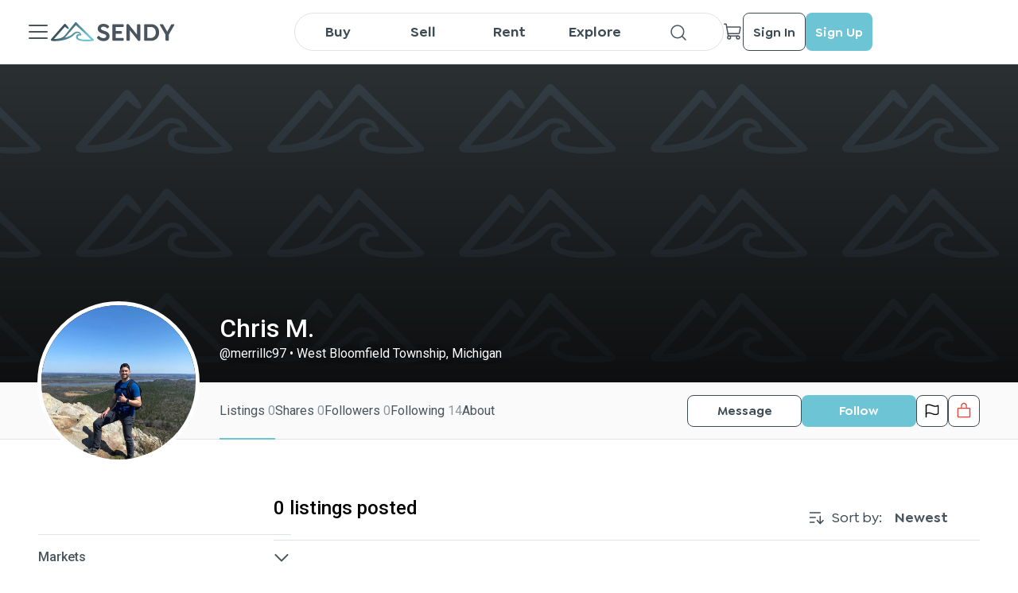

--- FILE ---
content_type: text/html; charset=utf-8
request_url: https://sendy.io/users/merrillc97
body_size: 12768
content:
<!DOCTYPE html><html lang="en-US"><head><meta charSet="utf-8"/><title>merrillc97 | SENDY</title><meta name="viewport" content="initial-scale=1.0, maximum-scale=1, width=device-width, height=device-height"/><meta http-equiv="content-type" content="text/html; charset=UTF-8"/><meta property="url" content="sendy.io/users/merrillc97"/><meta property="og:url" content="sendy.io/users/merrillc97"/><meta property="type" content="profile"/><meta property="og:type" content="profile"/><meta property="title" content="merrillc97 | SENDY"/><meta property="og:title" content="merrillc97 | SENDY"/><meta property="description" content="See the SENDY profile of merrillc97. SENDY is an online marketplace and Gear Hub that lets our community members equipment anywhere in North America."/><meta name="description" content="See the SENDY profile of merrillc97. SENDY is an online marketplace and Gear Hub that lets our community members equipment anywhere in North America."/><meta property="og:description" content="See the SENDY profile of merrillc97. SENDY is an online marketplace and Gear Hub that lets our community members equipment anywhere in North America."/><meta property="image" content="https://cdn.sendy.io/users/UiGw888RQbKWbKNxA6uYLW5HGH5E99QXyEeHbHY6.jpg"/><meta property="og:image" content="https://cdn.sendy.io/users/UiGw888RQbKWbKNxA6uYLW5HGH5E99QXyEeHbHY6.jpg"/><meta property="fb:app_id" content="4776790499100749"/><meta name="next-head-count" content="16"/><script>
        (function () {
          if (window.amplitude) return;

          var amp = window.amplitude = { _q: [], _iq: {} };
          amp.invoked = true;

          function makeStub(method, isPromise) {
            amp[method] = function () {
              var args = Array.prototype.slice.call(arguments);
              if (isPromise) {
                return { promise: new Promise(function (resolve) {
                  amp._q.push({ name: method, args: args, resolve: resolve });
                })};
              } else {
                amp._q.push({ name: method, args: args });
              }
            };
          }

          var methods = [
            'init', 'add', 'remove', 'track', 'logEvent', 'identify',
            'setUserId', 'setUserProperties', 'setGroup', 'revenue', 'flush',
            'getDeviceId', 'setDeviceId', 'getSessionId', 'setSessionId',
            'getUserId', 'reset', 'extendSession', 'setOptOut'
          ];

          for (var i = 0; i < methods.length; i++) {
            makeStub(methods[i], true);
          }

          var script = document.createElement('script');
          script.async = true;
          script.src = 'https://cdn.amplitude.com/libs/analytics-browser-2.11.0-min.js.gz';
          script.crossOrigin = 'anonymous';
          script.onload = function () {
            if (!window.amplitude.runQueuedFunctions) {
              console.log('[Amplitude] Error: SDK failed to load');
            }
          };

          document.head.appendChild(script);

          // Load GA forwarder plugin
          var gaPlugin = document.createElement('script');
          gaPlugin.src = 'https://cdn.amplitude.com/libs/plugin-ga-events-forwarder-browser-0.4.2-min.js.gz';
          gaPlugin.crossOrigin = 'anonymous';
          gaPlugin.onload = function () {
            if (window.gaEventsForwarder?.plugin) {
              window.amplitude.add(window.gaEventsForwarder.plugin());
            }
          };
          document.head.appendChild(gaPlugin);

          // Load Session Replay plugin (optional)
          var sr = document.createElement('script');
          sr.src = 'https://cdn.amplitude.com/libs/plugin-session-replay-web-1.3.1-min.js.gz';
          sr.crossOrigin = 'anonymous';
          sr.onload = function () {
            if (window.sessionReplay?.plugin) {
              window.amplitude.add(window.sessionReplay.plugin({ sampleRate: 1 }));
            }
          };
          document.head.appendChild(sr);
        })();
      </script><script async="" src="https://www.googletagmanager.com/gtag/js?id=G-CRHPDBHMBC"></script><script> window.dataLayer = window.dataLayer || [];
                        function gtag(){dataLayer.push(arguments);}
                        gtag('js', new Date());
                        gtag('config', 'G-CRHPDBHMBC');</script><script id="google-tag">(function(w,d,s,l,i){w[l] = w[l] || [];w[l].push({'gtm.start':
                        new Date().getTime(),event:'gtm.js'});var f=d.getElementsByTagName(s)[0],
                        j=d.createElement(s),dl=l!='dataLayer'?'&l='+l:'';j.async=true;j.src=
                        'https://www.googletagmanager.com/gtm.js?id='+i+dl;f.parentNode.insertBefore(j,f);
                        })(window,document,'script','dataLayer','GTM-PFTFMRX');</script><script id="meta-pixel">!function(f,b,e,v,n,t,s)
                        {if(f.fbq)return;n=f.fbq=function(){n.callMethod?
                        n.callMethod.apply(n,arguments):n.queue.push(arguments)};
                        if(!f._fbq)f._fbq=n;n.push=n;n.loaded=!0;n.version='2.0';
                        n.queue=[];t=b.createElement(e);t.async=!0;
                        t.src=v;s=b.getElementsByTagName(e)[0];
                        s.parentNode.insertBefore(t,s)}(window, document,'script',
                        'https://connect.facebook.net/en_US/fbevents.js');
                        fbq('init', '422128646768364');
                        fbq('track', 'PageView');</script><noscript><img height="1" width="1" style="display:none" src="https://www.facebook.com/tr?id=422128646768364&amp;ev=PageView&amp;noscript=1" alt="x"/></noscript><script id="smart-look">window.smartlook||(function(d) {
                        var o=smartlook=function(){ o.api.push(arguments)},h=d.getElementsByTagName('head')[0];
                        var c=d.createElement('script');o.api=new Array();c.async=true;c.type='text/javascript';
                        c.charset='utf-8';c.src='https://web-sdk.smartlook.com/recorder.js';h.appendChild(c);
                        })(document);
                        smartlook('init', '8bc77dc6a8282d6d448401ea09cd740a2b5aad11', { region: 'eu' });</script><meta name="apple-itunes-app" content="app-id=1620902414, app-argument=browser"/><link rel="preload" href="/_next/static/media/0f3a385557f1712f-s.p.woff2" as="font" type="font/woff2" crossorigin="anonymous" data-next-font="size-adjust"/><link rel="preload" href="/_next/static/media/47cbc4e2adbc5db9-s.p.woff2" as="font" type="font/woff2" crossorigin="anonymous" data-next-font="size-adjust"/><link rel="preload" href="/_next/static/css/ce8a0c7ef860348a.css" as="style"/><link rel="stylesheet" href="/_next/static/css/ce8a0c7ef860348a.css" data-n-g=""/><link rel="preload" href="/_next/static/css/ca766e9d030f506b.css" as="style"/><link rel="stylesheet" href="/_next/static/css/ca766e9d030f506b.css" data-n-p=""/><link rel="preload" href="/_next/static/css/8f4b1e424a2689b6.css" as="style"/><link rel="stylesheet" href="/_next/static/css/8f4b1e424a2689b6.css" data-n-p=""/><link rel="preload" href="/_next/static/css/c83fc99b2fa4e1fb.css" as="style"/><link rel="stylesheet" href="/_next/static/css/c83fc99b2fa4e1fb.css" data-n-p=""/><link rel="preload" href="/_next/static/css/ea19158ca1697225.css" as="style"/><link rel="stylesheet" href="/_next/static/css/ea19158ca1697225.css" data-n-p=""/><link rel="preload" href="/_next/static/css/9017d5e6d0fe2a32.css" as="style"/><link rel="stylesheet" href="/_next/static/css/9017d5e6d0fe2a32.css" data-n-p=""/><noscript data-n-css=""></noscript><script defer="" nomodule="" src="/_next/static/chunks/polyfills-c67a75d1b6f99dc8.js"></script><script src="/_next/static/chunks/webpack-50599418624aac12.js" defer=""></script><script src="/_next/static/chunks/framework-fc93df1b17e8fe33.js" defer=""></script><script src="/_next/static/chunks/main-7437cdf71ac0deb8.js" defer=""></script><script src="/_next/static/chunks/pages/_app-9416961cceceff7e.js" defer=""></script><script src="/_next/static/chunks/ea88be26-02b9e464bfcc1e9b.js" defer=""></script><script src="/_next/static/chunks/75fc9c18-72346c86c0ef1bab.js" defer=""></script><script src="/_next/static/chunks/9755-61114ec4e0ad9a03.js" defer=""></script><script src="/_next/static/chunks/9343-5bbd6a785e1e6008.js" defer=""></script><script src="/_next/static/chunks/5675-03a9b3eb36fdcf58.js" defer=""></script><script src="/_next/static/chunks/9741-7ad5a609bd76c73a.js" defer=""></script><script src="/_next/static/chunks/8764-e5f8c1ecac740029.js" defer=""></script><script src="/_next/static/chunks/116-56c0d087ed9cd461.js" defer=""></script><script src="/_next/static/chunks/1616-d58c1a1e9748cb5d.js" defer=""></script><script src="/_next/static/chunks/5359-0fd84bf7bd7b2c6d.js" defer=""></script><script src="/_next/static/chunks/4275-8fd3e5654d06c627.js" defer=""></script><script src="/_next/static/chunks/8625-48d6b7e7c6fd7900.js" defer=""></script><script src="/_next/static/chunks/6986-5edf188eb2e86037.js" defer=""></script><script src="/_next/static/chunks/4909-fe6b3f680cbf06a9.js" defer=""></script><script src="/_next/static/chunks/pages/users/%5Busername%5D-dfb6fd94a3469dde.js" defer=""></script><script src="/_next/static/4xfbJf_aC0L4G7uXiKyjQ/_buildManifest.js" defer=""></script><script src="/_next/static/4xfbJf_aC0L4G7uXiKyjQ/_ssgManifest.js" defer=""></script></head><body><noscript><iframe src="https://www.googletagmanager.com/ns.html?id=GTM-PFTFMRX " height="0" width="0" style="display:none;visibility:hidden"></iframe></noscript><div id="__next"><main class="__className_a15c3d"><div class="SeoHiddenContent_container___KUuz"><h1 class="SeoHiddenContent_title__4_IX_">merrillc97 on SENDY</h1></div><div class="MainHeader_headerBorder__OnN3C"></div><div class="MainHeader_container__KgwRF"><div class="MainHeader_header__pf5W4"><div class="MainHeader_leftSide__C7sfM"><div class="NextImage_iconContainer__rXPpB MainHeader_menuIcon__BQ8y7 NextImage_clickable__U_p3o"><span style="box-sizing:border-box;display:inline-block;overflow:hidden;width:initial;height:initial;background:none;opacity:1;border:0;margin:0;padding:0;position:relative;max-width:100%"><span style="box-sizing:border-box;display:block;width:initial;height:initial;background:none;opacity:1;border:0;margin:0;padding:0;max-width:100%"><img style="display:block;max-width:100%;width:initial;height:initial;background:none;opacity:1;border:0;margin:0;padding:0" alt="" aria-hidden="true" src="data:image/svg+xml,%3csvg%20xmlns=%27http://www.w3.org/2000/svg%27%20version=%271.1%27%20width=%2732%27%20height=%2732%27/%3e"/></span><img alt="close" src="[data-uri]" decoding="async" data-nimg="intrinsic" style="position:absolute;top:0;left:0;bottom:0;right:0;box-sizing:border-box;padding:0;border:none;margin:auto;display:block;width:0;height:0;min-width:100%;max-width:100%;min-height:100%;max-height:100%"/><noscript><img alt="close" loading="lazy" decoding="async" data-nimg="intrinsic" style="position:absolute;top:0;left:0;bottom:0;right:0;box-sizing:border-box;padding:0;border:none;margin:auto;display:block;width:0;height:0;min-width:100%;max-width:100%;min-height:100%;max-height:100%" srcSet="/icons/office/ListDark.svg 1x, /icons/office/ListDark.svg 2x" src="/icons/office/ListDark.svg"/></noscript></span></div><div class="SideMenu_container__tb2sh"><div class="SideMenu_header__ONxvN"><div class="MainMenu_headerContent__0AFvF"><div class="MainMenu_headerAvatar__o_b_Z"><div class="NextImage_iconContainer__rXPpB"><span style="box-sizing:border-box;display:inline-block;overflow:hidden;width:initial;height:initial;background:none;opacity:1;border:0;margin:0;padding:0;position:relative;max-width:100%"><span style="box-sizing:border-box;display:block;width:initial;height:initial;background:none;opacity:1;border:0;margin:0;padding:0;max-width:100%"><img style="display:block;max-width:100%;width:initial;height:initial;background:none;opacity:1;border:0;margin:0;padding:0" alt="" aria-hidden="true" src="data:image/svg+xml,%3csvg%20xmlns=%27http://www.w3.org/2000/svg%27%20version=%271.1%27%20width=%2724%27%20height=%2724%27/%3e"/></span><img alt="icon" src="[data-uri]" decoding="async" data-nimg="intrinsic" style="position:absolute;top:0;left:0;bottom:0;right:0;box-sizing:border-box;padding:0;border:none;margin:auto;display:block;width:0;height:0;min-width:100%;max-width:100%;min-height:100%;max-height:100%"/><noscript><img alt="icon" loading="lazy" decoding="async" data-nimg="intrinsic" style="position:absolute;top:0;left:0;bottom:0;right:0;box-sizing:border-box;padding:0;border:none;margin:auto;display:block;width:0;height:0;min-width:100%;max-width:100%;min-height:100%;max-height:100%" srcSet="/icons/UserWhite.svg 1x, /icons/UserWhite.svg 2x" src="/icons/UserWhite.svg"/></noscript></span></div></div><div><div class="MainMenu_firstLine__K1U_y"><div class="MainMenu_firstLine__K1U_y"><a class="MainMenu_firstLine__K1U_y" target="_self" rel="noreferrer" href="/sign-in"><p title="Sign In">Sign In</p></a><p>|</p><a target="_self" rel="noreferrer" href="/sign-up"><p title="Sign Up">Sign Up</p></a></div></div><p class="MainMenu_secondLine__1NQMa">Authorize to get more opportunities</p></div></div><div class="NextImage_iconContainer__rXPpB SideMenu_closeIcon__2d8ss NextImage_clickable__U_p3o"><span style="box-sizing:border-box;display:inline-block;overflow:hidden;width:initial;height:initial;background:none;opacity:1;border:0;margin:0;padding:0;position:relative;max-width:100%"><span style="box-sizing:border-box;display:block;width:initial;height:initial;background:none;opacity:1;border:0;margin:0;padding:0;max-width:100%"><img style="display:block;max-width:100%;width:initial;height:initial;background:none;opacity:1;border:0;margin:0;padding:0" alt="" aria-hidden="true" src="data:image/svg+xml,%3csvg%20xmlns=%27http://www.w3.org/2000/svg%27%20version=%271.1%27%20width=%2724%27%20height=%2724%27/%3e"/></span><img alt="icon" src="[data-uri]" decoding="async" data-nimg="intrinsic" style="position:absolute;top:0;left:0;bottom:0;right:0;box-sizing:border-box;padding:0;border:none;margin:auto;display:block;width:0;height:0;min-width:100%;max-width:100%;min-height:100%;max-height:100%"/><noscript><img alt="icon" loading="lazy" decoding="async" data-nimg="intrinsic" style="position:absolute;top:0;left:0;bottom:0;right:0;box-sizing:border-box;padding:0;border:none;margin:auto;display:block;width:0;height:0;min-width:100%;max-width:100%;min-height:100%;max-height:100%" srcSet="/icons/XWhite.svg 1x, /icons/XWhite.svg 2x" src="/icons/XWhite.svg"/></noscript></span></div></div><div class="SideMenu_scrollableContent__cn5Oj"><a target="_self" rel="noreferrer" href="/item-management"><div class="MainMenu_heartUA__rwNQx"><div class="MainMenu_heartUALeft__bVJDE"><div class="NextImage_notificationIcon__gIb7O" style="height:24px;width:24px"><span style="box-sizing:border-box;display:inline-block;overflow:hidden;width:initial;height:initial;background:none;opacity:1;border:0;margin:0;padding:0;position:relative;max-width:100%"><span style="box-sizing:border-box;display:block;width:initial;height:initial;background:none;opacity:1;border:0;margin:0;padding:0;max-width:100%"><img style="display:block;max-width:100%;width:initial;height:initial;background:none;opacity:1;border:0;margin:0;padding:0" alt="" aria-hidden="true" src="data:image/svg+xml,%3csvg%20xmlns=%27http://www.w3.org/2000/svg%27%20version=%271.1%27%20width=%2724%27%20height=%2724%27/%3e"/></span><img alt="Add Gear" src="[data-uri]" decoding="async" data-nimg="intrinsic" style="position:absolute;top:0;left:0;bottom:0;right:0;box-sizing:border-box;padding:0;border:none;margin:auto;display:block;width:0;height:0;min-width:100%;max-width:100%;min-height:100%;max-height:100%"/><noscript><img alt="Add Gear" loading="lazy" decoding="async" data-nimg="intrinsic" style="position:absolute;top:0;left:0;bottom:0;right:0;box-sizing:border-box;padding:0;border:none;margin:auto;display:block;width:0;height:0;min-width:100%;max-width:100%;min-height:100%;max-height:100%" srcSet="/icons/design/PlusCircleBlack.svg 1x, /icons/design/PlusCircleBlack.svg 2x" src="/icons/design/PlusCircleBlack.svg"/></noscript></span></div><p>Post Gear</p></div></div></a><div class="MenuItem_item__SYsjR SideMenu_menuItem__2D2AL"><div class="NextImage_notificationIcon__gIb7O" style="height:24px;width:24px"><span style="box-sizing:border-box;display:inline-block;overflow:hidden;width:initial;height:initial;background:none;opacity:1;border:0;margin:0;padding:0;position:relative;max-width:100%"><span style="box-sizing:border-box;display:block;width:initial;height:initial;background:none;opacity:1;border:0;margin:0;padding:0;max-width:100%"><img style="display:block;max-width:100%;width:initial;height:initial;background:none;opacity:1;border:0;margin:0;padding:0" alt="" aria-hidden="true" src="data:image/svg+xml,%3csvg%20xmlns=%27http://www.w3.org/2000/svg%27%20version=%271.1%27%20width=%2724%27%20height=%2724%27/%3e"/></span><img alt="icon" src="[data-uri]" decoding="async" data-nimg="intrinsic" style="position:absolute;top:0;left:0;bottom:0;right:0;box-sizing:border-box;padding:0;border:none;margin:auto;display:block;width:0;height:0;min-width:100%;max-width:100%;min-height:100%;max-height:100%"/><noscript><img alt="icon" loading="lazy" decoding="async" data-nimg="intrinsic" style="position:absolute;top:0;left:0;bottom:0;right:0;box-sizing:border-box;padding:0;border:none;margin:auto;display:block;width:0;height:0;min-width:100%;max-width:100%;min-height:100%;max-height:100%" srcSet="/icons/communications/EnvelopeSimpleDark.svg 1x, /icons/communications/EnvelopeSimpleDark.svg 2x" src="/icons/communications/EnvelopeSimpleDark.svg"/></noscript></span></div><p>Contact</p></div><div class="MenuItem_item__SYsjR SideMenu_menuItem__2D2AL"><div class="NextImage_notificationIcon__gIb7O" style="height:24px;width:24px"><span style="box-sizing:border-box;display:inline-block;overflow:hidden;width:initial;height:initial;background:none;opacity:1;border:0;margin:0;padding:0;position:relative;max-width:100%"><span style="box-sizing:border-box;display:block;width:initial;height:initial;background:none;opacity:1;border:0;margin:0;padding:0;max-width:100%"><img style="display:block;max-width:100%;width:initial;height:initial;background:none;opacity:1;border:0;margin:0;padding:0" alt="" aria-hidden="true" src="data:image/svg+xml,%3csvg%20xmlns=%27http://www.w3.org/2000/svg%27%20version=%271.1%27%20width=%2724%27%20height=%2724%27/%3e"/></span><img alt="icon" src="[data-uri]" decoding="async" data-nimg="intrinsic" style="position:absolute;top:0;left:0;bottom:0;right:0;box-sizing:border-box;padding:0;border:none;margin:auto;display:block;width:0;height:0;min-width:100%;max-width:100%;min-height:100%;max-height:100%"/><noscript><img alt="icon" loading="lazy" decoding="async" data-nimg="intrinsic" style="position:absolute;top:0;left:0;bottom:0;right:0;box-sizing:border-box;padding:0;border:none;margin:auto;display:block;width:0;height:0;min-width:100%;max-width:100%;min-height:100%;max-height:100%" srcSet="/icons/office/NotebookDark.svg 1x, /icons/office/NotebookDark.svg 2x" src="/icons/office/NotebookDark.svg"/></noscript></span></div><p>User guide</p></div><div class="MenuItem_item__SYsjR SideMenu_menuItem__2D2AL"><div class="NextImage_notificationIcon__gIb7O" style="height:24px;width:24px"><span style="box-sizing:border-box;display:inline-block;overflow:hidden;width:initial;height:initial;background:none;opacity:1;border:0;margin:0;padding:0;position:relative;max-width:100%"><span style="box-sizing:border-box;display:block;width:initial;height:initial;background:none;opacity:1;border:0;margin:0;padding:0;max-width:100%"><img style="display:block;max-width:100%;width:initial;height:initial;background:none;opacity:1;border:0;margin:0;padding:0" alt="" aria-hidden="true" src="data:image/svg+xml,%3csvg%20xmlns=%27http://www.w3.org/2000/svg%27%20version=%271.1%27%20width=%2724%27%20height=%2724%27/%3e"/></span><img alt="icon" src="[data-uri]" decoding="async" data-nimg="intrinsic" style="position:absolute;top:0;left:0;bottom:0;right:0;box-sizing:border-box;padding:0;border:none;margin:auto;display:block;width:0;height:0;min-width:100%;max-width:100%;min-height:100%;max-height:100%"/><noscript><img alt="icon" loading="lazy" decoding="async" data-nimg="intrinsic" style="position:absolute;top:0;left:0;bottom:0;right:0;box-sizing:border-box;padding:0;border:none;margin:auto;display:block;width:0;height:0;min-width:100%;max-width:100%;min-height:100%;max-height:100%" srcSet="/icons/security/QuestionDark.svg 1x, /icons/security/QuestionDark.svg 2x" src="/icons/security/QuestionDark.svg"/></noscript></span></div><p>FAQ</p></div><div class="MenuItem_item__SYsjR SideMenu_menuItem__2D2AL"><div class="NextImage_notificationIcon__gIb7O" style="height:24px;width:24px"><span style="box-sizing:border-box;display:inline-block;overflow:hidden;width:initial;height:initial;background:none;opacity:1;border:0;margin:0;padding:0;position:relative;max-width:100%"><span style="box-sizing:border-box;display:block;width:initial;height:initial;background:none;opacity:1;border:0;margin:0;padding:0;max-width:100%"><img style="display:block;max-width:100%;width:initial;height:initial;background:none;opacity:1;border:0;margin:0;padding:0" alt="" aria-hidden="true" src="data:image/svg+xml,%3csvg%20xmlns=%27http://www.w3.org/2000/svg%27%20version=%271.1%27%20width=%2724%27%20height=%2724%27/%3e"/></span><img alt="icon" src="[data-uri]" decoding="async" data-nimg="intrinsic" style="position:absolute;top:0;left:0;bottom:0;right:0;box-sizing:border-box;padding:0;border:none;margin:auto;display:block;width:0;height:0;min-width:100%;max-width:100%;min-height:100%;max-height:100%"/><noscript><img alt="icon" loading="lazy" decoding="async" data-nimg="intrinsic" style="position:absolute;top:0;left:0;bottom:0;right:0;box-sizing:border-box;padding:0;border:none;margin:auto;display:block;width:0;height:0;min-width:100%;max-width:100%;min-height:100%;max-height:100%" srcSet="/icons/media/NewspaperDark.svg 1x, /icons/media/NewspaperDark.svg 2x" src="/icons/media/NewspaperDark.svg"/></noscript></span></div><p>SENDYpedia</p></div><div class="SideMenu_divider__6ahTR"></div><p class="SideMenu_title__HimCO">Tutorials</p><div class="MenuItem_item__SYsjR SideMenu_menuItem__2D2AL"><div class="NextImage_notificationIcon__gIb7O" style="height:24px;width:24px"><span style="box-sizing:border-box;display:inline-block;overflow:hidden;width:initial;height:initial;background:none;opacity:1;border:0;margin:0;padding:0;position:relative;max-width:100%"><span style="box-sizing:border-box;display:block;width:initial;height:initial;background:none;opacity:1;border:0;margin:0;padding:0;max-width:100%"><img style="display:block;max-width:100%;width:initial;height:initial;background:none;opacity:1;border:0;margin:0;padding:0" alt="" aria-hidden="true" src="data:image/svg+xml,%3csvg%20xmlns=%27http://www.w3.org/2000/svg%27%20version=%271.1%27%20width=%2724%27%20height=%2724%27/%3e"/></span><img alt="icon" src="[data-uri]" decoding="async" data-nimg="intrinsic" style="position:absolute;top:0;left:0;bottom:0;right:0;box-sizing:border-box;padding:0;border:none;margin:auto;display:block;width:0;height:0;min-width:100%;max-width:100%;min-height:100%;max-height:100%"/><noscript><img alt="icon" loading="lazy" decoding="async" data-nimg="intrinsic" style="position:absolute;top:0;left:0;bottom:0;right:0;box-sizing:border-box;padding:0;border:none;margin:auto;display:block;width:0;height:0;min-width:100%;max-width:100%;min-height:100%;max-height:100%" srcSet="/icons/office/Buy.svg 1x, /icons/office/Buy.svg 2x" src="/icons/office/Buy.svg"/></noscript></span></div><p>Buy</p></div><div class="MenuItem_item__SYsjR SideMenu_menuItem__2D2AL"><div class="NextImage_notificationIcon__gIb7O" style="height:24px;width:24px"><span style="box-sizing:border-box;display:inline-block;overflow:hidden;width:initial;height:initial;background:none;opacity:1;border:0;margin:0;padding:0;position:relative;max-width:100%"><span style="box-sizing:border-box;display:block;width:initial;height:initial;background:none;opacity:1;border:0;margin:0;padding:0;max-width:100%"><img style="display:block;max-width:100%;width:initial;height:initial;background:none;opacity:1;border:0;margin:0;padding:0" alt="" aria-hidden="true" src="data:image/svg+xml,%3csvg%20xmlns=%27http://www.w3.org/2000/svg%27%20version=%271.1%27%20width=%2724%27%20height=%2724%27/%3e"/></span><img alt="icon" src="[data-uri]" decoding="async" data-nimg="intrinsic" style="position:absolute;top:0;left:0;bottom:0;right:0;box-sizing:border-box;padding:0;border:none;margin:auto;display:block;width:0;height:0;min-width:100%;max-width:100%;min-height:100%;max-height:100%"/><noscript><img alt="icon" loading="lazy" decoding="async" data-nimg="intrinsic" style="position:absolute;top:0;left:0;bottom:0;right:0;box-sizing:border-box;padding:0;border:none;margin:auto;display:block;width:0;height:0;min-width:100%;max-width:100%;min-height:100%;max-height:100%" srcSet="/icons/office/Sell.svg 1x, /icons/office/Sell.svg 2x" src="/icons/office/Sell.svg"/></noscript></span></div><p>Sell</p></div><div class="MenuItem_item__SYsjR SideMenu_menuItem__2D2AL"><div class="NextImage_notificationIcon__gIb7O" style="height:24px;width:24px"><span style="box-sizing:border-box;display:inline-block;overflow:hidden;width:initial;height:initial;background:none;opacity:1;border:0;margin:0;padding:0;position:relative;max-width:100%"><span style="box-sizing:border-box;display:block;width:initial;height:initial;background:none;opacity:1;border:0;margin:0;padding:0;max-width:100%"><img style="display:block;max-width:100%;width:initial;height:initial;background:none;opacity:1;border:0;margin:0;padding:0" alt="" aria-hidden="true" src="data:image/svg+xml,%3csvg%20xmlns=%27http://www.w3.org/2000/svg%27%20version=%271.1%27%20width=%2724%27%20height=%2724%27/%3e"/></span><img alt="icon" src="[data-uri]" decoding="async" data-nimg="intrinsic" style="position:absolute;top:0;left:0;bottom:0;right:0;box-sizing:border-box;padding:0;border:none;margin:auto;display:block;width:0;height:0;min-width:100%;max-width:100%;min-height:100%;max-height:100%"/><noscript><img alt="icon" loading="lazy" decoding="async" data-nimg="intrinsic" style="position:absolute;top:0;left:0;bottom:0;right:0;box-sizing:border-box;padding:0;border:none;margin:auto;display:block;width:0;height:0;min-width:100%;max-width:100%;min-height:100%;max-height:100%" srcSet="/icons/office/Rent.svg 1x, /icons/office/Rent.svg 2x" src="/icons/office/Rent.svg"/></noscript></span></div><p>Rent</p></div><div class="SideMenu_divider__6ahTR"></div><p class="SideMenu_title__HimCO">Other</p><div class="MenuItem_item__SYsjR SideMenu_menuItem__2D2AL"><div class="NextImage_notificationIcon__gIb7O" style="height:24px;width:24px"><span style="box-sizing:border-box;display:inline-block;overflow:hidden;width:initial;height:initial;background:none;opacity:1;border:0;margin:0;padding:0;position:relative;max-width:100%"><span style="box-sizing:border-box;display:block;width:initial;height:initial;background:none;opacity:1;border:0;margin:0;padding:0;max-width:100%"><img style="display:block;max-width:100%;width:initial;height:initial;background:none;opacity:1;border:0;margin:0;padding:0" alt="" aria-hidden="true" src="data:image/svg+xml,%3csvg%20xmlns=%27http://www.w3.org/2000/svg%27%20version=%271.1%27%20width=%2724%27%20height=%2724%27/%3e"/></span><img alt="icon" src="[data-uri]" decoding="async" data-nimg="intrinsic" style="position:absolute;top:0;left:0;bottom:0;right:0;box-sizing:border-box;padding:0;border:none;margin:auto;display:block;width:0;height:0;min-width:100%;max-width:100%;min-height:100%;max-height:100%"/><noscript><img alt="icon" loading="lazy" decoding="async" data-nimg="intrinsic" style="position:absolute;top:0;left:0;bottom:0;right:0;box-sizing:border-box;padding:0;border:none;margin:auto;display:block;width:0;height:0;min-width:100%;max-width:100%;min-height:100%;max-height:100%" srcSet="/icons/office/BookOpenDark.svg 1x, /icons/office/BookOpenDark.svg 2x" src="/icons/office/BookOpenDark.svg"/></noscript></span></div><p>Story</p></div><div class="MenuItem_item__SYsjR SideMenu_menuItem__2D2AL"><div class="NextImage_notificationIcon__gIb7O" style="height:24px;width:24px"><span style="box-sizing:border-box;display:inline-block;overflow:hidden;width:initial;height:initial;background:none;opacity:1;border:0;margin:0;padding:0;position:relative;max-width:100%"><span style="box-sizing:border-box;display:block;width:initial;height:initial;background:none;opacity:1;border:0;margin:0;padding:0;max-width:100%"><img style="display:block;max-width:100%;width:initial;height:initial;background:none;opacity:1;border:0;margin:0;padding:0" alt="" aria-hidden="true" src="data:image/svg+xml,%3csvg%20xmlns=%27http://www.w3.org/2000/svg%27%20version=%271.1%27%20width=%2724%27%20height=%2724%27/%3e"/></span><img alt="icon" src="[data-uri]" decoding="async" data-nimg="intrinsic" style="position:absolute;top:0;left:0;bottom:0;right:0;box-sizing:border-box;padding:0;border:none;margin:auto;display:block;width:0;height:0;min-width:100%;max-width:100%;min-height:100%;max-height:100%"/><noscript><img alt="icon" loading="lazy" decoding="async" data-nimg="intrinsic" style="position:absolute;top:0;left:0;bottom:0;right:0;box-sizing:border-box;padding:0;border:none;margin:auto;display:block;width:0;height:0;min-width:100%;max-width:100%;min-height:100%;max-height:100%" srcSet="/icons/commerce/StorefrontDark.svg 1x, /icons/commerce/StorefrontDark.svg 2x" src="/icons/commerce/StorefrontDark.svg"/></noscript></span></div><p>Retail Partners</p></div><div class="MenuItem_item__SYsjR SideMenu_menuItem__2D2AL"><div class="NextImage_notificationIcon__gIb7O" style="height:24px;width:24px"><span style="box-sizing:border-box;display:inline-block;overflow:hidden;width:initial;height:initial;background:none;opacity:1;border:0;margin:0;padding:0;position:relative;max-width:100%"><span style="box-sizing:border-box;display:block;width:initial;height:initial;background:none;opacity:1;border:0;margin:0;padding:0;max-width:100%"><img style="display:block;max-width:100%;width:initial;height:initial;background:none;opacity:1;border:0;margin:0;padding:0" alt="" aria-hidden="true" src="data:image/svg+xml,%3csvg%20xmlns=%27http://www.w3.org/2000/svg%27%20version=%271.1%27%20width=%2724%27%20height=%2724%27/%3e"/></span><img alt="icon" src="[data-uri]" decoding="async" data-nimg="intrinsic" style="position:absolute;top:0;left:0;bottom:0;right:0;box-sizing:border-box;padding:0;border:none;margin:auto;display:block;width:0;height:0;min-width:100%;max-width:100%;min-height:100%;max-height:100%"/><noscript><img alt="icon" loading="lazy" decoding="async" data-nimg="intrinsic" style="position:absolute;top:0;left:0;bottom:0;right:0;box-sizing:border-box;padding:0;border:none;margin:auto;display:block;width:0;height:0;min-width:100%;max-width:100%;min-height:100%;max-height:100%" srcSet="/icons/games/MedalDark.svg 1x, /icons/games/MedalDark.svg 2x" src="/icons/games/MedalDark.svg"/></noscript></span></div><p>Media/PR</p></div><div class="SideMenu_divider__6ahTR"></div><div class="MainMenu_menuAfter__5RkH2"><p>Download our App</p><div class="MainMenu_afterIcons__fZaBV"><a class="MainMenu_icon__g_X3L" target="_blank" rel="noreferrer" href="https://apps.apple.com/ua/app/sendy-sell-it-rent-it/id1620902414"><span style="box-sizing:border-box;display:block;overflow:hidden;width:initial;height:initial;background:none;opacity:1;border:0;margin:0;padding:0;position:absolute;top:0;left:0;bottom:0;right:0"><img alt="App Store" src="[data-uri]" decoding="async" data-nimg="fill" style="position:absolute;top:0;left:0;bottom:0;right:0;box-sizing:border-box;padding:0;border:none;margin:auto;display:block;width:0;height:0;min-width:100%;max-width:100%;min-height:100%;max-height:100%;object-fit:contain"/><noscript><img alt="App Store" loading="lazy" decoding="async" data-nimg="fill" style="position:absolute;top:0;left:0;bottom:0;right:0;box-sizing:border-box;padding:0;border:none;margin:auto;display:block;width:0;height:0;min-width:100%;max-width:100%;min-height:100%;max-height:100%;object-fit:contain" sizes="100vw" srcSet="/App_Store_Badge.svg 640w, /App_Store_Badge.svg 750w, /App_Store_Badge.svg 828w, /App_Store_Badge.svg 1080w, /App_Store_Badge.svg 1200w, /App_Store_Badge.svg 1920w, /App_Store_Badge.svg 2048w, /App_Store_Badge.svg 3840w" src="/App_Store_Badge.svg"/></noscript></span></a><a class="MainMenu_icon__g_X3L" target="_blank" rel="noreferrer" href="https://play.google.com/store/apps/details?id=com.sendy"><span style="box-sizing:border-box;display:block;overflow:hidden;width:initial;height:initial;background:none;opacity:1;border:0;margin:0;padding:0;position:absolute;top:0;left:0;bottom:0;right:0"><img alt="Google Pay" src="[data-uri]" decoding="async" data-nimg="fill" style="position:absolute;top:0;left:0;bottom:0;right:0;box-sizing:border-box;padding:0;border:none;margin:auto;display:block;width:0;height:0;min-width:100%;max-width:100%;min-height:100%;max-height:100%;object-fit:contain"/><noscript><img alt="Google Pay" loading="lazy" decoding="async" data-nimg="fill" style="position:absolute;top:0;left:0;bottom:0;right:0;box-sizing:border-box;padding:0;border:none;margin:auto;display:block;width:0;height:0;min-width:100%;max-width:100%;min-height:100%;max-height:100%;object-fit:contain" sizes="100vw" srcSet="/Google_Play_Store.svg 640w, /Google_Play_Store.svg 750w, /Google_Play_Store.svg 828w, /Google_Play_Store.svg 1080w, /Google_Play_Store.svg 1200w, /Google_Play_Store.svg 1920w, /Google_Play_Store.svg 2048w, /Google_Play_Store.svg 3840w" src="/Google_Play_Store.svg"/></noscript></span></a></div></div></div></div><div class="SideMenu_cover__w7Gca"></div><div class="MainHeader_burgerIcon__VdCrW"></div><a class="MainHeader_logoLink__KBDxp" target="_self" rel="noreferrer" href="/"><div class="NextImage_iconContainer__rXPpB MainHeader_logo__9Nyt_"><span style="box-sizing:border-box;display:inline-block;overflow:hidden;width:initial;height:initial;background:none;opacity:1;border:0;margin:0;padding:0;position:relative;max-width:100%"><span style="box-sizing:border-box;display:block;width:initial;height:initial;background:none;opacity:1;border:0;margin:0;padding:0;max-width:100%"><img style="display:block;max-width:100%;width:initial;height:initial;background:none;opacity:1;border:0;margin:0;padding:0" alt="" aria-hidden="true" src="data:image/svg+xml,%3csvg%20xmlns=%27http://www.w3.org/2000/svg%27%20version=%271.1%27%20width=%27156%27%20height=%2724%27/%3e"/></span><img alt="Logo" src="[data-uri]" decoding="async" data-nimg="intrinsic" style="position:absolute;top:0;left:0;bottom:0;right:0;box-sizing:border-box;padding:0;border:none;margin:auto;display:block;width:0;height:0;min-width:100%;max-width:100%;min-height:100%;max-height:100%"/><noscript><img alt="Logo" loading="lazy" decoding="async" data-nimg="intrinsic" style="position:absolute;top:0;left:0;bottom:0;right:0;box-sizing:border-box;padding:0;border:none;margin:auto;display:block;width:0;height:0;min-width:100%;max-width:100%;min-height:100%;max-height:100%" srcSet="/icons/logo.svg 1x, /icons/logo.svg 2x" src="/icons/logo.svg"/></noscript></span></div></a></div><div class="MainHeader_forDesktop__sf2UR"><div class="MainHeader_centralContainer__aUVwi"><div class="MainHeader_element__4nX1V MainHeader_buy__Yzzac">Buy</div><div class="MainHeader_element__4nX1V MainHeader_sell__hotdK">Sell</div><div class="MainHeader_element__4nX1V MainHeader_rent__eoGcU">Rent</div><div class="MainHeader_element__4nX1V MainHeader_explore__gS5Cs">Explore</div><div class="MainHeader_elementSearch__rK85_" style="background-color:transparent"><div class="DropDownSearch_headerSearch__8jJ7I"><div class="DropDownSearch_wrapper__MXfZ9"><div class="DropDownSearch_searchInput__hQn1o"><div class="SearchInput_wrapper__RVgg3"><div class="SearchInput_img__owob_"><span style="box-sizing:border-box;display:inline-block;overflow:hidden;width:initial;height:initial;background:none;opacity:1;border:0;margin:0;padding:0;position:relative;max-width:100%"><span style="box-sizing:border-box;display:block;width:initial;height:initial;background:none;opacity:1;border:0;margin:0;padding:0;max-width:100%"><img style="display:block;max-width:100%;width:initial;height:initial;background:none;opacity:1;border:0;margin:0;padding:0" alt="" aria-hidden="true" src="data:image/svg+xml,%3csvg%20xmlns=%27http://www.w3.org/2000/svg%27%20version=%271.1%27%20width=%2724%27%20height=%2724%27/%3e"/></span><img alt="Image" src="[data-uri]" decoding="async" data-nimg="intrinsic" style="position:absolute;top:0;left:0;bottom:0;right:0;box-sizing:border-box;padding:0;border:none;margin:auto;display:block;width:0;height:0;min-width:100%;max-width:100%;min-height:100%;max-height:100%"/><noscript><img alt="Image" loading="lazy" decoding="async" data-nimg="intrinsic" style="position:absolute;top:0;left:0;bottom:0;right:0;box-sizing:border-box;padding:0;border:none;margin:auto;display:block;width:0;height:0;min-width:100%;max-width:100%;min-height:100%;max-height:100%" srcSet="/icons/system/MagnifyingGlassSoft.svg 1x, /icons/system/MagnifyingGlassSoft.svg 2x" src="/icons/system/MagnifyingGlassSoft.svg"/></noscript></span></div><input id="header-search" type="text" name="search" class="SearchInput_search__2g0IW DropDownSearch_input__zYv79" placeholder="Search gear &amp; apparel" enterKeyHint="search" value=""/><div class="SearchInput_clearImage__K2kVY SearchInput_dropDownModeIcon__OjNNM"><span style="box-sizing:border-box;display:inline-block;overflow:hidden;width:initial;height:initial;background:none;opacity:1;border:0;margin:0;padding:0;position:relative;max-width:100%"><span style="box-sizing:border-box;display:block;width:initial;height:initial;background:none;opacity:1;border:0;margin:0;padding:0;max-width:100%"><img style="display:block;max-width:100%;width:initial;height:initial;background:none;opacity:1;border:0;margin:0;padding:0" alt="" aria-hidden="true" src="data:image/svg+xml,%3csvg%20xmlns=%27http://www.w3.org/2000/svg%27%20version=%271.1%27%20width=%2718%27%20height=%2718%27/%3e"/></span><img alt="Image" src="[data-uri]" decoding="async" data-nimg="intrinsic" style="position:absolute;top:0;left:0;bottom:0;right:0;box-sizing:border-box;padding:0;border:none;margin:auto;display:block;width:0;height:0;min-width:100%;max-width:100%;min-height:100%;max-height:100%"/><noscript><img alt="Image" loading="lazy" decoding="async" data-nimg="intrinsic" style="position:absolute;top:0;left:0;bottom:0;right:0;box-sizing:border-box;padding:0;border:none;margin:auto;display:block;width:0;height:0;min-width:100%;max-width:100%;min-height:100%;max-height:100%" srcSet="/icons/development/XGrey.svg 1x, /icons/development/XGrey.svg 2x" src="/icons/development/XGrey.svg"/></noscript></span></div></div></div><div class="DropDownSearch_optionsIndent__GHdO2"></div></div></div></div></div></div><div class="MainHeader_rightSide__67AJW"><a target="_self" rel="noreferrer" href="/cart"><div class="MainHeader_item__xU0SO"><div class="NextImage_notificationIcon__gIb7O" style="height:24px;width:24px"><span style="box-sizing:border-box;display:inline-block;overflow:hidden;width:initial;height:initial;background:none;opacity:1;border:0;margin:0;padding:0;position:relative;max-width:100%"><span style="box-sizing:border-box;display:block;width:initial;height:initial;background:none;opacity:1;border:0;margin:0;padding:0;max-width:100%"><img style="display:block;max-width:100%;width:initial;height:initial;background:none;opacity:1;border:0;margin:0;padding:0" alt="" aria-hidden="true" src="data:image/svg+xml,%3csvg%20xmlns=%27http://www.w3.org/2000/svg%27%20version=%271.1%27%20width=%2724%27%20height=%2724%27/%3e"/></span><img alt="Cart" src="[data-uri]" decoding="async" data-nimg="intrinsic" style="position:absolute;top:0;left:0;bottom:0;right:0;box-sizing:border-box;padding:0;border:none;margin:auto;display:block;width:0;height:0;min-width:100%;max-width:100%;min-height:100%;max-height:100%"/><noscript><img alt="Cart" loading="lazy" decoding="async" data-nimg="intrinsic" style="position:absolute;top:0;left:0;bottom:0;right:0;box-sizing:border-box;padding:0;border:none;margin:auto;display:block;width:0;height:0;min-width:100%;max-width:100%;min-height:100%;max-height:100%" srcSet="/icons/commerce/ShoppingCartDark.svg 1x, /icons/commerce/ShoppingCartDark.svg 2x" src="/icons/commerce/ShoppingCartDark.svg"/></noscript></span></div></div></a><div class="MainHeader_signButtons__ZRtdX"><button id="header-sign-in" class="Button_default_button__Bx2D5 Button_white__OlKZP Button_wide__xwJam"><p class="Button_content__gu4us">Sign In</p></button><button id="header-sign-up" class="Button_default_button__Bx2D5 Button_blue___7NCy Button_wide__xwJam"><p class="Button_content__gu4us">Sign Up</p></button></div></div></div><div class="MainHeader_forMobiles__VZ29o"><div class="MainHeader_centralContainer__aUVwi"><div class="MainHeader_element__4nX1V MainHeader_buy__Yzzac">Buy</div><div class="MainHeader_element__4nX1V MainHeader_sell__hotdK">Sell</div><div class="MainHeader_element__4nX1V MainHeader_rent__eoGcU">Rent</div><div class="MainHeader_element__4nX1V MainHeader_explore__gS5Cs">Explore</div><div class="MainHeader_elementSearch__rK85_" style="background-color:transparent"><div class="DropDownSearch_headerSearch__8jJ7I"><div class="DropDownSearch_wrapper__MXfZ9"><div class="DropDownSearch_searchInput__hQn1o"><div class="SearchInput_wrapper__RVgg3"><div class="SearchInput_img__owob_"><span style="box-sizing:border-box;display:inline-block;overflow:hidden;width:initial;height:initial;background:none;opacity:1;border:0;margin:0;padding:0;position:relative;max-width:100%"><span style="box-sizing:border-box;display:block;width:initial;height:initial;background:none;opacity:1;border:0;margin:0;padding:0;max-width:100%"><img style="display:block;max-width:100%;width:initial;height:initial;background:none;opacity:1;border:0;margin:0;padding:0" alt="" aria-hidden="true" src="data:image/svg+xml,%3csvg%20xmlns=%27http://www.w3.org/2000/svg%27%20version=%271.1%27%20width=%2724%27%20height=%2724%27/%3e"/></span><img alt="Image" src="[data-uri]" decoding="async" data-nimg="intrinsic" style="position:absolute;top:0;left:0;bottom:0;right:0;box-sizing:border-box;padding:0;border:none;margin:auto;display:block;width:0;height:0;min-width:100%;max-width:100%;min-height:100%;max-height:100%"/><noscript><img alt="Image" loading="lazy" decoding="async" data-nimg="intrinsic" style="position:absolute;top:0;left:0;bottom:0;right:0;box-sizing:border-box;padding:0;border:none;margin:auto;display:block;width:0;height:0;min-width:100%;max-width:100%;min-height:100%;max-height:100%" srcSet="/icons/system/MagnifyingGlassSoft.svg 1x, /icons/system/MagnifyingGlassSoft.svg 2x" src="/icons/system/MagnifyingGlassSoft.svg"/></noscript></span></div><input id="header-search" type="text" name="search" class="SearchInput_search__2g0IW DropDownSearch_input__zYv79" placeholder="Search gear &amp; apparel" enterKeyHint="search" value=""/><div class="SearchInput_clearImage__K2kVY SearchInput_dropDownModeIcon__OjNNM"><span style="box-sizing:border-box;display:inline-block;overflow:hidden;width:initial;height:initial;background:none;opacity:1;border:0;margin:0;padding:0;position:relative;max-width:100%"><span style="box-sizing:border-box;display:block;width:initial;height:initial;background:none;opacity:1;border:0;margin:0;padding:0;max-width:100%"><img style="display:block;max-width:100%;width:initial;height:initial;background:none;opacity:1;border:0;margin:0;padding:0" alt="" aria-hidden="true" src="data:image/svg+xml,%3csvg%20xmlns=%27http://www.w3.org/2000/svg%27%20version=%271.1%27%20width=%2718%27%20height=%2718%27/%3e"/></span><img alt="Image" src="[data-uri]" decoding="async" data-nimg="intrinsic" style="position:absolute;top:0;left:0;bottom:0;right:0;box-sizing:border-box;padding:0;border:none;margin:auto;display:block;width:0;height:0;min-width:100%;max-width:100%;min-height:100%;max-height:100%"/><noscript><img alt="Image" loading="lazy" decoding="async" data-nimg="intrinsic" style="position:absolute;top:0;left:0;bottom:0;right:0;box-sizing:border-box;padding:0;border:none;margin:auto;display:block;width:0;height:0;min-width:100%;max-width:100%;min-height:100%;max-height:100%" srcSet="/icons/development/XGrey.svg 1x, /icons/development/XGrey.svg 2x" src="/icons/development/XGrey.svg"/></noscript></span></div></div></div><div class="DropDownSearch_optionsIndent__GHdO2"></div></div></div></div></div></div></div><div class="CustomPageWrapper_contentWrapper__6GwYU"><div class="CustomPageWrapper_contentContainer___HzXe"><div class="UserProfile_container__MPe5C"><div class="UserProfile_headerWrapper__ZO36l"><div class="UserProfile_coverWrapper__XNqBw"><div class="UserProfile_coverImageForeground__FRF7b"></div><span style="box-sizing:border-box;display:block;overflow:hidden;width:initial;height:initial;background:none;opacity:1;border:0;margin:0;padding:0;position:absolute;top:0;left:0;bottom:0;right:0"><img alt="cover image" src="[data-uri]" decoding="async" data-nimg="fill" style="position:absolute;top:0;left:0;bottom:0;right:0;box-sizing:border-box;padding:0;border:none;margin:auto;display:block;width:0;height:0;min-width:100%;max-width:100%;min-height:100%;max-height:100%;object-fit:cover"/><noscript><img alt="cover image" loading="lazy" decoding="async" data-nimg="fill" style="position:absolute;top:0;left:0;bottom:0;right:0;box-sizing:border-box;padding:0;border:none;margin:auto;display:block;width:0;height:0;min-width:100%;max-width:100%;min-height:100%;max-height:100%;object-fit:cover" sizes="100vw" srcSet="/background.svg 640w, /background.svg 750w, /background.svg 828w, /background.svg 1080w, /background.svg 1200w, /background.svg 1920w, /background.svg 2048w, /background.svg 3840w" src="/background.svg"/></noscript></span><div class="UserProfile_photoWrapper__PCs_f"><span style="box-sizing:border-box;display:block;overflow:hidden;width:initial;height:initial;background:none;opacity:1;border:0;margin:0;padding:0;position:absolute;top:0;left:0;bottom:0;right:0"><img alt="merrillc97" src="[data-uri]" decoding="async" data-nimg="fill" style="position:absolute;top:0;left:0;bottom:0;right:0;box-sizing:border-box;padding:0;border:none;margin:auto;display:block;width:0;height:0;min-width:100%;max-width:100%;min-height:100%;max-height:100%;object-fit:cover"/><noscript><img alt="merrillc97" loading="lazy" decoding="async" data-nimg="fill" style="position:absolute;top:0;left:0;bottom:0;right:0;box-sizing:border-box;padding:0;border:none;margin:auto;display:block;width:0;height:0;min-width:100%;max-width:100%;min-height:100%;max-height:100%;object-fit:cover" sizes="100vw" srcSet="/_next/image?url=https%3A%2F%2Fcdn.sendy.io%2Fusers%2FUiGw888RQbKWbKNxA6uYLW5HGH5E99QXyEeHbHY6.jpg&amp;w=640&amp;q=75 640w, /_next/image?url=https%3A%2F%2Fcdn.sendy.io%2Fusers%2FUiGw888RQbKWbKNxA6uYLW5HGH5E99QXyEeHbHY6.jpg&amp;w=750&amp;q=75 750w, /_next/image?url=https%3A%2F%2Fcdn.sendy.io%2Fusers%2FUiGw888RQbKWbKNxA6uYLW5HGH5E99QXyEeHbHY6.jpg&amp;w=828&amp;q=75 828w, /_next/image?url=https%3A%2F%2Fcdn.sendy.io%2Fusers%2FUiGw888RQbKWbKNxA6uYLW5HGH5E99QXyEeHbHY6.jpg&amp;w=1080&amp;q=75 1080w, /_next/image?url=https%3A%2F%2Fcdn.sendy.io%2Fusers%2FUiGw888RQbKWbKNxA6uYLW5HGH5E99QXyEeHbHY6.jpg&amp;w=1200&amp;q=75 1200w, /_next/image?url=https%3A%2F%2Fcdn.sendy.io%2Fusers%2FUiGw888RQbKWbKNxA6uYLW5HGH5E99QXyEeHbHY6.jpg&amp;w=1920&amp;q=75 1920w, /_next/image?url=https%3A%2F%2Fcdn.sendy.io%2Fusers%2FUiGw888RQbKWbKNxA6uYLW5HGH5E99QXyEeHbHY6.jpg&amp;w=2048&amp;q=75 2048w, /_next/image?url=https%3A%2F%2Fcdn.sendy.io%2Fusers%2FUiGw888RQbKWbKNxA6uYLW5HGH5E99QXyEeHbHY6.jpg&amp;w=3840&amp;q=75 3840w" src="/_next/image?url=https%3A%2F%2Fcdn.sendy.io%2Fusers%2FUiGw888RQbKWbKNxA6uYLW5HGH5E99QXyEeHbHY6.jpg&amp;w=3840&amp;q=75"/></noscript></span></div><div class="UserProfile_userName__Ew86_">Chris M.</div><div class="UserProfile_userDetails__4u9Xj">@<!-- -->merrillc97<!-- --> • <!-- -->West Bloomfield Township, Michigan<!-- --> </div></div><div class="UserProfile_headerBar__syRUI"><div class="UserProfile_headerBarTabs__xtO9d"><p class="UserProfile_headerBarTabItem__zga_S UserProfile_headerBarTabItemActive__nZTxP">Listings<!-- --> <span class="UserProfile_headerTabItemCounter__HSwgn">0</span></p><p class="UserProfile_headerBarTabItem__zga_S">Shares<!-- --> <span class="UserProfile_headerTabItemCounter__HSwgn">0</span></p><p class="UserProfile_headerBarTabItem__zga_S">Followers<!-- --> <span class="UserProfile_headerTabItemCounter__HSwgn">0</span></p><p class="UserProfile_headerBarTabItem__zga_S">Following<!-- --> <span class="UserProfile_headerTabItemCounter__HSwgn">14</span></p><p class="UserProfile_headerBarTabItem__zga_S">About<!-- --> </p></div><div class="UserProfile_headerBarActions__5ZW0C"><div class="UserProfile_headerBarActionWrapper__UhI7Z"><button class="Button_default_button__Bx2D5 Button_white__OlKZP Button_low__sj3Du Button_wide__xwJam"><p class="Button_content__gu4us">Message</p></button></div><div class="UserProfile_headerBarActionWrapper__UhI7Z"><button class="Button_default_button__Bx2D5 Button_blue___7NCy Button_low__sj3Du Button_wide__xwJam"><p class="Button_content__gu4us">Follow</p></button></div><div class="UserProfile_headerBarActionIconWrapper__Qkpe2"><button class="Button_default_button__Bx2D5 Button_white__OlKZP Button_low__sj3Du Button_wide__xwJam Button_iconOnly__bKq8w"><span style="box-sizing:border-box;display:inline-block;overflow:hidden;width:initial;height:initial;background:none;opacity:1;border:0;margin:0;padding:0;position:relative;max-width:100%"><span style="box-sizing:border-box;display:block;width:initial;height:initial;background:none;opacity:1;border:0;margin:0;padding:0;max-width:100%"><img style="display:block;max-width:100%;width:initial;height:initial;background:none;opacity:1;border:0;margin:0;padding:0" alt="" aria-hidden="true" src="data:image/svg+xml,%3csvg%20xmlns=%27http://www.w3.org/2000/svg%27%20version=%271.1%27%20width=%2724%27%20height=%2724%27/%3e"/></span><img alt="Plus Circle" src="[data-uri]" decoding="async" data-nimg="intrinsic" style="position:absolute;top:0;left:0;bottom:0;right:0;box-sizing:border-box;padding:0;border:none;margin:auto;display:block;width:0;height:0;min-width:100%;max-width:100%;min-height:100%;max-height:100%"/><noscript><img alt="Plus Circle" loading="lazy" decoding="async" data-nimg="intrinsic" style="position:absolute;top:0;left:0;bottom:0;right:0;box-sizing:border-box;padding:0;border:none;margin:auto;display:block;width:0;height:0;min-width:100%;max-width:100%;min-height:100%;max-height:100%" srcSet="/icons/security/Flag.svg 1x, /icons/security/Flag.svg 2x" src="/icons/security/Flag.svg"/></noscript></span></button></div><div class="UserProfile_headerBarActionIconWrapper__Qkpe2"><button class="Button_default_button__Bx2D5 Button_white__OlKZP Button_low__sj3Du Button_wide__xwJam Button_iconOnly__bKq8w"><span style="box-sizing:border-box;display:inline-block;overflow:hidden;width:initial;height:initial;background:none;opacity:1;border:0;margin:0;padding:0;position:relative;max-width:100%"><span style="box-sizing:border-box;display:block;width:initial;height:initial;background:none;opacity:1;border:0;margin:0;padding:0;max-width:100%"><img style="display:block;max-width:100%;width:initial;height:initial;background:none;opacity:1;border:0;margin:0;padding:0" alt="" aria-hidden="true" src="data:image/svg+xml,%3csvg%20xmlns=%27http://www.w3.org/2000/svg%27%20version=%271.1%27%20width=%2724%27%20height=%2724%27/%3e"/></span><img alt="Plus Circle" src="[data-uri]" decoding="async" data-nimg="intrinsic" style="position:absolute;top:0;left:0;bottom:0;right:0;box-sizing:border-box;padding:0;border:none;margin:auto;display:block;width:0;height:0;min-width:100%;max-width:100%;min-height:100%;max-height:100%"/><noscript><img alt="Plus Circle" loading="lazy" decoding="async" data-nimg="intrinsic" style="position:absolute;top:0;left:0;bottom:0;right:0;box-sizing:border-box;padding:0;border:none;margin:auto;display:block;width:0;height:0;min-width:100%;max-width:100%;min-height:100%;max-height:100%" srcSet="/icons/security/BlockUser.svg 1x, /icons/security/BlockUser.svg 2x" src="/icons/security/BlockUser.svg"/></noscript></span></button></div></div></div></div><div><div class="UserProfile_tabContentWrapper__fj3Or"><div class="UserProfile_content__HdmIK UserProfile_contentS__14soh"><div class="UserProfile_contentBlock__ec8rt"><div class="GearFilterPanel_container__Ua40m"><div class="GearFilterPanel_filtersButton__quGRo"><button class="Button_default_button__Bx2D5 Button_white__OlKZP Button_low__sj3Du Button_wide__xwJam Button_fit__NGbIJ GearFilterPanel_filtersButtonButton__YP1Cn"><span style="box-sizing:border-box;display:inline-block;overflow:hidden;width:initial;height:initial;background:none;opacity:1;border:0;margin:0;padding:0;position:relative;max-width:100%"><span style="box-sizing:border-box;display:block;width:initial;height:initial;background:none;opacity:1;border:0;margin:0;padding:0;max-width:100%"><img style="display:block;max-width:100%;width:initial;height:initial;background:none;opacity:1;border:0;margin:0;padding:0" alt="" aria-hidden="true" src="data:image/svg+xml,%3csvg%20xmlns=%27http://www.w3.org/2000/svg%27%20version=%271.1%27%20width=%2724%27%20height=%2724%27/%3e"/></span><img alt="Plus Circle" src="[data-uri]" decoding="async" data-nimg="intrinsic" style="position:absolute;top:0;left:0;bottom:0;right:0;box-sizing:border-box;padding:0;border:none;margin:auto;display:block;width:0;height:0;min-width:100%;max-width:100%;min-height:100%;max-height:100%"/><noscript><img alt="Plus Circle" loading="lazy" decoding="async" data-nimg="intrinsic" style="position:absolute;top:0;left:0;bottom:0;right:0;box-sizing:border-box;padding:0;border:none;margin:auto;display:block;width:0;height:0;min-width:100%;max-width:100%;min-height:100%;max-height:100%" srcSet="/icons/media/FadersHorizontalDark.svg 1x, /icons/media/FadersHorizontalDark.svg 2x" src="/icons/media/FadersHorizontalDark.svg"/></noscript></span><p class="Button_content__gu4us Button_indent__uVr_c">Show Filters</p></button></div><div class="GearFilterPanel_backdrop__YQ4DA" id="filtersBackdrop"><div class="GearFilterPanel_wrapper__S7Y64"><div class="GearFilterPanel_modalHeader__MxjZZ"><p class="GearFilterPanel_modalHeaderText__wGiuz">Filters</p><div class="GearFilterPanel_modalHeaderIcon__3uoFr"><span style="box-sizing:border-box;display:inline-block;overflow:hidden;width:initial;height:initial;background:none;opacity:1;border:0;margin:0;padding:0;position:relative;max-width:100%"><span style="box-sizing:border-box;display:block;width:initial;height:initial;background:none;opacity:1;border:0;margin:0;padding:0;max-width:100%"><img style="display:block;max-width:100%;width:initial;height:initial;background:none;opacity:1;border:0;margin:0;padding:0" alt="" aria-hidden="true" src="data:image/svg+xml,%3csvg%20xmlns=%27http://www.w3.org/2000/svg%27%20version=%271.1%27%20width=%2724%27%20height=%2724%27/%3e"/></span><img alt="Close" src="[data-uri]" decoding="async" data-nimg="intrinsic" style="position:absolute;top:0;left:0;bottom:0;right:0;box-sizing:border-box;padding:0;border:none;margin:auto;display:block;width:0;height:0;min-width:100%;max-width:100%;min-height:100%;max-height:100%"/><noscript><img alt="Close" loading="lazy" decoding="async" data-nimg="intrinsic" style="position:absolute;top:0;left:0;bottom:0;right:0;box-sizing:border-box;padding:0;border:none;margin:auto;display:block;width:0;height:0;min-width:100%;max-width:100%;min-height:100%;max-height:100%" srcSet="/icons/development/XDark.svg 1x, /icons/development/XDark.svg 2x" src="/icons/development/XDark.svg"/></noscript></span></div></div><div class="GearFilterPanel_filter__lo1i_ GearFilterPanel_filtersList__BMi3u"></div><div class="GearFilterPanel_filter__lo1i_"><div class="GearFilterPanel_header__HUaYV"><p>Markets</p><div class="GearFilterPanel_headerIcon__WSYVw"><span style="box-sizing:border-box;display:inline-block;overflow:hidden;width:initial;height:initial;background:none;opacity:1;border:0;margin:0;padding:0;position:relative;max-width:100%"><span style="box-sizing:border-box;display:block;width:initial;height:initial;background:none;opacity:1;border:0;margin:0;padding:0;max-width:100%"><img style="display:block;max-width:100%;width:initial;height:initial;background:none;opacity:1;border:0;margin:0;padding:0" alt="" aria-hidden="true" src="data:image/svg+xml,%3csvg%20xmlns=%27http://www.w3.org/2000/svg%27%20version=%271.1%27%20width=%2724%27%20height=%2724%27/%3e"/></span><img alt="" src="[data-uri]" decoding="async" data-nimg="intrinsic" style="position:absolute;top:0;left:0;bottom:0;right:0;box-sizing:border-box;padding:0;border:none;margin:auto;display:block;width:0;height:0;min-width:100%;max-width:100%;min-height:100%;max-height:100%"/><noscript><img alt="" loading="lazy" decoding="async" data-nimg="intrinsic" style="position:absolute;top:0;left:0;bottom:0;right:0;box-sizing:border-box;padding:0;border:none;margin:auto;display:block;width:0;height:0;min-width:100%;max-width:100%;min-height:100%;max-height:100%" srcSet="/icons/arrows/CaretDown.svg 1x, /icons/arrows/CaretDown.svg 2x" src="/icons/arrows/CaretDown.svg"/></noscript></span></div></div><div class="GearFilterPanel_body__wAnzp GearFilterPanel_collapsed__E8i_l"><div class="GearFilterPanel_categoriesFilter__3MNt4"></div></div></div><div class="GearFilterPanel_filter__lo1i_"><div class="GearFilterPanel_header__HUaYV"><p>Brands</p><div class="GearFilterPanel_headerIcon__WSYVw"><span style="box-sizing:border-box;display:inline-block;overflow:hidden;width:initial;height:initial;background:none;opacity:1;border:0;margin:0;padding:0;position:relative;max-width:100%"><span style="box-sizing:border-box;display:block;width:initial;height:initial;background:none;opacity:1;border:0;margin:0;padding:0;max-width:100%"><img style="display:block;max-width:100%;width:initial;height:initial;background:none;opacity:1;border:0;margin:0;padding:0" alt="" aria-hidden="true" src="data:image/svg+xml,%3csvg%20xmlns=%27http://www.w3.org/2000/svg%27%20version=%271.1%27%20width=%2724%27%20height=%2724%27/%3e"/></span><img alt="" src="[data-uri]" decoding="async" data-nimg="intrinsic" style="position:absolute;top:0;left:0;bottom:0;right:0;box-sizing:border-box;padding:0;border:none;margin:auto;display:block;width:0;height:0;min-width:100%;max-width:100%;min-height:100%;max-height:100%"/><noscript><img alt="" loading="lazy" decoding="async" data-nimg="intrinsic" style="position:absolute;top:0;left:0;bottom:0;right:0;box-sizing:border-box;padding:0;border:none;margin:auto;display:block;width:0;height:0;min-width:100%;max-width:100%;min-height:100%;max-height:100%" srcSet="/icons/arrows/CaretDown.svg 1x, /icons/arrows/CaretDown.svg 2x" src="/icons/arrows/CaretDown.svg"/></noscript></span></div></div><div class="GearFilterPanel_body__wAnzp GearFilterPanel_collapsed__E8i_l"><div class="GearFilterPanel_searchableListFilter__UybEt"><div class="GearFilterPanel_searchableInputWrapper__47wAS"><div class="GearFilterPanel_searchableInputIcon__LLErw"><span style="box-sizing:border-box;display:inline-block;overflow:hidden;width:initial;height:initial;background:none;opacity:1;border:0;margin:0;padding:0;position:relative;max-width:100%"><span style="box-sizing:border-box;display:block;width:initial;height:initial;background:none;opacity:1;border:0;margin:0;padding:0;max-width:100%"><img style="display:block;max-width:100%;width:initial;height:initial;background:none;opacity:1;border:0;margin:0;padding:0" alt="" aria-hidden="true" src="data:image/svg+xml,%3csvg%20xmlns=%27http://www.w3.org/2000/svg%27%20version=%271.1%27%20width=%2724%27%20height=%2724%27/%3e"/></span><img alt="Image" src="[data-uri]" decoding="async" data-nimg="intrinsic" style="position:absolute;top:0;left:0;bottom:0;right:0;box-sizing:border-box;padding:0;border:none;margin:auto;display:block;width:0;height:0;min-width:100%;max-width:100%;min-height:100%;max-height:100%"/><noscript><img alt="Image" loading="lazy" decoding="async" data-nimg="intrinsic" style="position:absolute;top:0;left:0;bottom:0;right:0;box-sizing:border-box;padding:0;border:none;margin:auto;display:block;width:0;height:0;min-width:100%;max-width:100%;min-height:100%;max-height:100%" srcSet="/icons/system/MagnifyingGlassSoft.svg 1x, /icons/system/MagnifyingGlassSoft.svg 2x" src="/icons/system/MagnifyingGlassSoft.svg"/></noscript></span></div><input id="filters-brand-search" type="text" class="GearFilterPanel_searchableInput__cf4Z8" placeholder="Search by brands" value=""/></div><div class="GearFilterPanel_searchableList__Ryubo"></div></div></div></div><div class="GearFilterPanel_filter__lo1i_"><div class="GearFilterPanel_header__HUaYV"><p>Colors</p><div class="GearFilterPanel_headerIcon__WSYVw"><span style="box-sizing:border-box;display:inline-block;overflow:hidden;width:initial;height:initial;background:none;opacity:1;border:0;margin:0;padding:0;position:relative;max-width:100%"><span style="box-sizing:border-box;display:block;width:initial;height:initial;background:none;opacity:1;border:0;margin:0;padding:0;max-width:100%"><img style="display:block;max-width:100%;width:initial;height:initial;background:none;opacity:1;border:0;margin:0;padding:0" alt="" aria-hidden="true" src="data:image/svg+xml,%3csvg%20xmlns=%27http://www.w3.org/2000/svg%27%20version=%271.1%27%20width=%2724%27%20height=%2724%27/%3e"/></span><img alt="" src="[data-uri]" decoding="async" data-nimg="intrinsic" style="position:absolute;top:0;left:0;bottom:0;right:0;box-sizing:border-box;padding:0;border:none;margin:auto;display:block;width:0;height:0;min-width:100%;max-width:100%;min-height:100%;max-height:100%"/><noscript><img alt="" loading="lazy" decoding="async" data-nimg="intrinsic" style="position:absolute;top:0;left:0;bottom:0;right:0;box-sizing:border-box;padding:0;border:none;margin:auto;display:block;width:0;height:0;min-width:100%;max-width:100%;min-height:100%;max-height:100%" srcSet="/icons/arrows/CaretDown.svg 1x, /icons/arrows/CaretDown.svg 2x" src="/icons/arrows/CaretDown.svg"/></noscript></span></div></div><div class="GearFilterPanel_body__wAnzp GearFilterPanel_collapsed__E8i_l"><div><div class="GearFilterPanel_colorsFilter___BHAL"></div></div></div></div><div class="GearFilterPanel_filter__lo1i_"><div class="GearFilterPanel_header__HUaYV"><p>Price</p><div class="GearFilterPanel_headerIcon__WSYVw"><span style="box-sizing:border-box;display:inline-block;overflow:hidden;width:initial;height:initial;background:none;opacity:1;border:0;margin:0;padding:0;position:relative;max-width:100%"><span style="box-sizing:border-box;display:block;width:initial;height:initial;background:none;opacity:1;border:0;margin:0;padding:0;max-width:100%"><img style="display:block;max-width:100%;width:initial;height:initial;background:none;opacity:1;border:0;margin:0;padding:0" alt="" aria-hidden="true" src="data:image/svg+xml,%3csvg%20xmlns=%27http://www.w3.org/2000/svg%27%20version=%271.1%27%20width=%2724%27%20height=%2724%27/%3e"/></span><img alt="" src="[data-uri]" decoding="async" data-nimg="intrinsic" style="position:absolute;top:0;left:0;bottom:0;right:0;box-sizing:border-box;padding:0;border:none;margin:auto;display:block;width:0;height:0;min-width:100%;max-width:100%;min-height:100%;max-height:100%"/><noscript><img alt="" loading="lazy" decoding="async" data-nimg="intrinsic" style="position:absolute;top:0;left:0;bottom:0;right:0;box-sizing:border-box;padding:0;border:none;margin:auto;display:block;width:0;height:0;min-width:100%;max-width:100%;min-height:100%;max-height:100%" srcSet="/icons/arrows/CaretDown.svg 1x, /icons/arrows/CaretDown.svg 2x" src="/icons/arrows/CaretDown.svg"/></noscript></span></div></div><div class="GearFilterPanel_body__wAnzp GearFilterPanel_collapsed__E8i_l"><div class="GearFilterPanel_priceFilter___y5ca"><div class="GearFilterPanel_priceInputWrapper__DU7ro"><input type="number" class="GearFilterPanel_priceInput__HcIJu" value=""/><p class="GearFilterPanel_priceInputPlaceholder__uALzX">From</p><span class="GearFilterPanel_priceInputCurrency__OZbDf">$</span></div><div class="GearFilterPanel_priceInputWrapper__DU7ro"><input type="number" class="GearFilterPanel_priceInput__HcIJu" value=""/><p class="GearFilterPanel_priceInputPlaceholder__uALzX">To</p><span class="GearFilterPanel_priceInputCurrency__OZbDf">$</span></div><div class="GearFilterPanel_priceInputWrapper__DU7ro"><div class="GearFilterPanel_priceInputButton__DyAQo"><p>Ok</p></div></div></div></div></div><div class="GearFilterPanel_filter__lo1i_"><div class="GearFilterPanel_header__HUaYV"><p>Conditions</p><div class="GearFilterPanel_headerIcon__WSYVw"><span style="box-sizing:border-box;display:inline-block;overflow:hidden;width:initial;height:initial;background:none;opacity:1;border:0;margin:0;padding:0;position:relative;max-width:100%"><span style="box-sizing:border-box;display:block;width:initial;height:initial;background:none;opacity:1;border:0;margin:0;padding:0;max-width:100%"><img style="display:block;max-width:100%;width:initial;height:initial;background:none;opacity:1;border:0;margin:0;padding:0" alt="" aria-hidden="true" src="data:image/svg+xml,%3csvg%20xmlns=%27http://www.w3.org/2000/svg%27%20version=%271.1%27%20width=%2724%27%20height=%2724%27/%3e"/></span><img alt="" src="[data-uri]" decoding="async" data-nimg="intrinsic" style="position:absolute;top:0;left:0;bottom:0;right:0;box-sizing:border-box;padding:0;border:none;margin:auto;display:block;width:0;height:0;min-width:100%;max-width:100%;min-height:100%;max-height:100%"/><noscript><img alt="" loading="lazy" decoding="async" data-nimg="intrinsic" style="position:absolute;top:0;left:0;bottom:0;right:0;box-sizing:border-box;padding:0;border:none;margin:auto;display:block;width:0;height:0;min-width:100%;max-width:100%;min-height:100%;max-height:100%" srcSet="/icons/arrows/CaretDown.svg 1x, /icons/arrows/CaretDown.svg 2x" src="/icons/arrows/CaretDown.svg"/></noscript></span></div></div><div class="GearFilterPanel_body__wAnzp GearFilterPanel_collapsed__E8i_l"><div class="GearFilterPanel_searchableListFilter__UybEt"><div class="GearFilterPanel_searchableList__Ryubo"><div class="GearFilterPanel_searchableListItem__p2MRm"><div class="GearFilterPanel_listItemCheckbox__LkRuW"></div><p>Like New</p></div><div class="GearFilterPanel_searchableListItem__p2MRm"><div class="GearFilterPanel_listItemCheckbox__LkRuW"></div><p>Very Good</p></div><div class="GearFilterPanel_searchableListItem__p2MRm"><div class="GearFilterPanel_listItemCheckbox__LkRuW"></div><p>Good</p></div><div class="GearFilterPanel_searchableListItem__p2MRm"><div class="GearFilterPanel_listItemCheckbox__LkRuW"></div><p>Acceptable</p></div></div></div></div></div><div class="GearFilterPanel_filter__lo1i_"><div class="GearFilterPanel_header__HUaYV"><p>Activity</p><div class="GearFilterPanel_headerIcon__WSYVw"><span style="box-sizing:border-box;display:inline-block;overflow:hidden;width:initial;height:initial;background:none;opacity:1;border:0;margin:0;padding:0;position:relative;max-width:100%"><span style="box-sizing:border-box;display:block;width:initial;height:initial;background:none;opacity:1;border:0;margin:0;padding:0;max-width:100%"><img style="display:block;max-width:100%;width:initial;height:initial;background:none;opacity:1;border:0;margin:0;padding:0" alt="" aria-hidden="true" src="data:image/svg+xml,%3csvg%20xmlns=%27http://www.w3.org/2000/svg%27%20version=%271.1%27%20width=%2724%27%20height=%2724%27/%3e"/></span><img alt="" src="[data-uri]" decoding="async" data-nimg="intrinsic" style="position:absolute;top:0;left:0;bottom:0;right:0;box-sizing:border-box;padding:0;border:none;margin:auto;display:block;width:0;height:0;min-width:100%;max-width:100%;min-height:100%;max-height:100%"/><noscript><img alt="" loading="lazy" decoding="async" data-nimg="intrinsic" style="position:absolute;top:0;left:0;bottom:0;right:0;box-sizing:border-box;padding:0;border:none;margin:auto;display:block;width:0;height:0;min-width:100%;max-width:100%;min-height:100%;max-height:100%" srcSet="/icons/arrows/CaretDown.svg 1x, /icons/arrows/CaretDown.svg 2x" src="/icons/arrows/CaretDown.svg"/></noscript></span></div></div><div class="GearFilterPanel_body__wAnzp GearFilterPanel_collapsed__E8i_l"><div class="GearFilterPanel_searchableListFilter__UybEt"><div class="GearFilterPanel_searchableInputWrapper__47wAS"><div class="GearFilterPanel_searchableInputIcon__LLErw"><span style="box-sizing:border-box;display:inline-block;overflow:hidden;width:initial;height:initial;background:none;opacity:1;border:0;margin:0;padding:0;position:relative;max-width:100%"><span style="box-sizing:border-box;display:block;width:initial;height:initial;background:none;opacity:1;border:0;margin:0;padding:0;max-width:100%"><img style="display:block;max-width:100%;width:initial;height:initial;background:none;opacity:1;border:0;margin:0;padding:0" alt="" aria-hidden="true" src="data:image/svg+xml,%3csvg%20xmlns=%27http://www.w3.org/2000/svg%27%20version=%271.1%27%20width=%2724%27%20height=%2724%27/%3e"/></span><img alt="Image" src="[data-uri]" decoding="async" data-nimg="intrinsic" style="position:absolute;top:0;left:0;bottom:0;right:0;box-sizing:border-box;padding:0;border:none;margin:auto;display:block;width:0;height:0;min-width:100%;max-width:100%;min-height:100%;max-height:100%"/><noscript><img alt="Image" loading="lazy" decoding="async" data-nimg="intrinsic" style="position:absolute;top:0;left:0;bottom:0;right:0;box-sizing:border-box;padding:0;border:none;margin:auto;display:block;width:0;height:0;min-width:100%;max-width:100%;min-height:100%;max-height:100%" srcSet="/icons/system/MagnifyingGlassSoft.svg 1x, /icons/system/MagnifyingGlassSoft.svg 2x" src="/icons/system/MagnifyingGlassSoft.svg"/></noscript></span></div><input id="filters-activities-search" type="text" class="GearFilterPanel_searchableInput__cf4Z8" placeholder="Search by activities" value=""/></div><div class="GearFilterPanel_searchableList__Ryubo"></div></div></div></div><div class="GearFilterPanel_filter__lo1i_"><div class="GearFilterPanel_header__HUaYV"><p>Availability</p><div class="GearFilterPanel_headerIcon__WSYVw"><span style="box-sizing:border-box;display:inline-block;overflow:hidden;width:initial;height:initial;background:none;opacity:1;border:0;margin:0;padding:0;position:relative;max-width:100%"><span style="box-sizing:border-box;display:block;width:initial;height:initial;background:none;opacity:1;border:0;margin:0;padding:0;max-width:100%"><img style="display:block;max-width:100%;width:initial;height:initial;background:none;opacity:1;border:0;margin:0;padding:0" alt="" aria-hidden="true" src="data:image/svg+xml,%3csvg%20xmlns=%27http://www.w3.org/2000/svg%27%20version=%271.1%27%20width=%2724%27%20height=%2724%27/%3e"/></span><img alt="" src="[data-uri]" decoding="async" data-nimg="intrinsic" style="position:absolute;top:0;left:0;bottom:0;right:0;box-sizing:border-box;padding:0;border:none;margin:auto;display:block;width:0;height:0;min-width:100%;max-width:100%;min-height:100%;max-height:100%"/><noscript><img alt="" loading="lazy" decoding="async" data-nimg="intrinsic" style="position:absolute;top:0;left:0;bottom:0;right:0;box-sizing:border-box;padding:0;border:none;margin:auto;display:block;width:0;height:0;min-width:100%;max-width:100%;min-height:100%;max-height:100%" srcSet="/icons/arrows/CaretDown.svg 1x, /icons/arrows/CaretDown.svg 2x" src="/icons/arrows/CaretDown.svg"/></noscript></span></div></div><div class="GearFilterPanel_body__wAnzp GearFilterPanel_collapsed__E8i_l"><div class="GearFilterPanel_searchableListFilter__UybEt"><div class="GearFilterPanel_searchableList__Ryubo"><div class="GearFilterPanel_searchableListItem__p2MRm GearFilterPanel_checked__rAShx"><div class="GearFilterPanel_listItemCheckbox__LkRuW"></div><p>All gear</p></div><div class="GearFilterPanel_searchableListItem__p2MRm"><div class="GearFilterPanel_listItemCheckbox__LkRuW"></div><p>Available gear</p></div><div class="GearFilterPanel_searchableListItem__p2MRm"><div class="GearFilterPanel_listItemCheckbox__LkRuW"></div><p>Sold gear</p></div></div></div></div></div></div></div></div></div></div><div class="UserProfile_content__HdmIK UserProfile_contentL___FFOQ"><div class="UserProfile_contentBlock__ec8rt"><div class="UserProfile_contentBlockHeader__NfN7h"><div class="UserProfile_contentBlockHeaderTitle__rJxdK">0<!-- --> listings posted</div><div class="GearSortDropdown_listSort__gNLia"><div class="NextImage_iconContainer__rXPpB"><span style="box-sizing:border-box;display:inline-block;overflow:hidden;width:initial;height:initial;background:none;opacity:1;border:0;margin:0;padding:0;position:relative;max-width:100%"><span style="box-sizing:border-box;display:block;width:initial;height:initial;background:none;opacity:1;border:0;margin:0;padding:0;max-width:100%"><img style="display:block;max-width:100%;width:initial;height:initial;background:none;opacity:1;border:0;margin:0;padding:0" alt="" aria-hidden="true" src="data:image/svg+xml,%3csvg%20xmlns=%27http://www.w3.org/2000/svg%27%20version=%271.1%27%20width=%2724%27%20height=%2724%27/%3e"/></span><img alt="icon" src="[data-uri]" decoding="async" data-nimg="intrinsic" style="position:absolute;top:0;left:0;bottom:0;right:0;box-sizing:border-box;padding:0;border:none;margin:auto;display:block;width:0;height:0;min-width:100%;max-width:100%;min-height:100%;max-height:100%"/><noscript><img alt="icon" loading="lazy" decoding="async" data-nimg="intrinsic" style="position:absolute;top:0;left:0;bottom:0;right:0;box-sizing:border-box;padding:0;border:none;margin:auto;display:block;width:0;height:0;min-width:100%;max-width:100%;min-height:100%;max-height:100%" srcSet="/home/SortDropdownIcon.svg 1x, /home/SortDropdownIcon.svg 2x" src="/home/SortDropdownIcon.svg"/></noscript></span></div><div class="GearSortDropdown_listSortLabel__Ei_1D">Sort by:</div><div class="GearSortDropdown_listSortDropdown__0N9oT"><div class="GearSortDropdown_listSortDropdownValue__SffVf"><p>Select</p></div></div></div></div><div class="UserProfile_contentCardGreed__MrfCL"></div></div></div></div></div></div></div></div><footer class="Footer_footer__OYoYH"><ul class="Footer_info__XRwtl"><li><a href="/">© 2026 SENDY, Inc.</a></li><li><a href="/privacy-policy">Privacy Policy</a></li><li><a href="/terms-of-use">Terms of Service</a></li></ul></footer><div></div><script src="https://www.chatbase.co/embed.min.js" chatbotId="yIGiBNkFTOLyxD_ef8dks" domain="www.chatbase.co" defer=""></script></main></div><script id="__NEXT_DATA__" type="application/json">{"props":{"pageProps":{"renderStepper":false,"user":{},"query":{"username":"merrillc97"},"initialFilters":{},"isMobile":false,"userAgent":"Mozilla/5.0 (Macintosh; Intel Mac OS X 10_15_7) AppleWebKit/537.36 (KHTML, like Gecko) Chrome/131.0.0.0 Safari/537.36; ClaudeBot/1.0; +claudebot@anthropic.com)","menuData":{"markets":[{"id":14,"title":"Hardgoods","slug":"hardgoods","logo":"https://cdn.sendy.io/markets/6oqKdUdfhUT2LiREuH4OLXchlOTugfKfRwmJqmFQ.jpg","mobile_logo":null,"categories":[{"id":540,"title":"Alpine Skiing","slug":"alpine-skiing","logo":null,"mobile_logo":null,"children":[]},{"id":526,"title":"Alpine Touring","slug":"alpine-touring","logo":null,"mobile_logo":null,"children":[]},{"id":578,"title":"Avalanche Airbag Packs","slug":"avalanche-airbag-packs","logo":null,"mobile_logo":null,"children":[]},{"id":660,"title":"Backpacking Packs","slug":"backpacking-packs","logo":null,"mobile_logo":null,"children":[]},{"id":413,"title":"Backpacks","slug":"backpacks-1","logo":null,"mobile_logo":null,"children":[]},{"id":834,"title":"Bike Car Racks","slug":"bike-car-racks","logo":null,"mobile_logo":null,"children":[]},{"id":1010,"title":"Bike Helmets","slug":"bike-helmets","logo":null,"mobile_logo":null,"children":[]},{"id":819,"title":"Bike Pumps \u0026 CO2 Inflators","slug":"bike-pumps-co2-inflators","logo":null,"mobile_logo":null,"children":[]},{"id":1514,"title":"Cameras","slug":"cameras","logo":null,"mobile_logo":null,"children":[]},{"id":1600,"title":"Climbing Harnesses","slug":"climbing-harnesses","logo":null,"mobile_logo":null,"children":[]},{"id":1046,"title":"eBikes","slug":"ebikes","logo":null,"mobile_logo":null,"children":[]},{"id":1047,"title":"eMountain Bikes","slug":"emountain-bikes","logo":null,"mobile_logo":null,"children":[]},{"id":712,"title":"First Aid","slug":"first-aid","logo":null,"mobile_logo":null,"children":[]},{"id":1512,"title":"Foils","slug":"foils","logo":"https://cdn.sendy.io/categories/Zgp0Rsfbvj2qG7LVdZ0cXCnA7glcmuR6h6fcQWrh.jpg","mobile_logo":null,"children":[]},{"id":1541,"title":"Gravel \u0026 Cyclocross","slug":"gravel-cyclocross","logo":null,"mobile_logo":null,"children":[]},{"id":1043,"title":"Gravel \u0026 Cyclocross Bikes","slug":"gravel-cyclocross-bikes-2","logo":null,"mobile_logo":null,"children":[]},{"id":1466,"title":"Kitesurfing","slug":"kitesurfing","logo":null,"mobile_logo":null,"children":[]},{"id":1528,"title":"Motorbikes","slug":"motorbikes","logo":null,"mobile_logo":null,"children":[]},{"id":863,"title":"Mountain Bike Components","slug":"mountain-bike-components","logo":null,"mobile_logo":null,"children":[]},{"id":1016,"title":"Mountain Bike Helmets","slug":"mountain-bike-helmets","logo":"https://cdn.sendy.io/categories/AvXdMb1RFQ4TsVDEh0VtjrESyysYmDw3W5wsFTte.jpg","mobile_logo":null,"children":[]},{"id":1027,"title":"Mountain Bikes","slug":"mountain-bikes","logo":"https://cdn.sendy.io/categories/kb8qZRJ2hh2EFmBepIbDJ4FVoJQ2GczsJMnrB3J9.jpg","mobile_logo":null,"children":[]},{"id":897,"title":"Mountain Bike Wheels","slug":"mountain-bike-wheels","logo":null,"mobile_logo":null,"children":[]},{"id":1574,"title":"MTB Suspension","slug":"mtb-suspension","logo":null,"mobile_logo":null,"children":[]},{"id":1452,"title":"Overlanding","slug":"overlanding","logo":null,"mobile_logo":null,"children":[]},{"id":1040,"title":"Road Bikes","slug":"road-bikes","logo":null,"mobile_logo":null,"children":[]},{"id":604,"title":"Ski \u0026 Snowboard Goggles \u0026 Lenses","slug":"ski-snowboard-goggles-lenses","logo":"https://cdn.sendy.io/categories/6O1IH1EtHWtatnKw9RdjsbFgSx2rIm24VYPMkoMG.jpg","mobile_logo":null,"children":[]},{"id":606,"title":"Ski \u0026 Snowboard Helmets","slug":"ski-snowboard-helmets","logo":null,"mobile_logo":null,"children":[]},{"id":614,"title":"Snowboard Bindings","slug":"snowboard-bindings","logo":"https://cdn.sendy.io/categories/iyG5noS5ZxTfqR62P1cveheBs9Kzkye51GlrZgcB.jpg","mobile_logo":null,"children":[]},{"id":609,"title":"Snowboards","slug":"snowboards","logo":"https://cdn.sendy.io/categories/7ZQ3SBGFgzeFIoK7f4SaqOxBhx1gmzhYK1jlEyLr.jpg","mobile_logo":null,"children":[]},{"id":1567,"title":"Snowmobiles","slug":"snowmobiles","logo":null,"mobile_logo":null,"children":[]},{"id":1205,"title":"Stand-Up Paddleboarding","slug":"stand-up-paddleboarding","logo":null,"mobile_logo":null,"children":[]},{"id":116,"title":"Sunglasses","slug":"sunglasses","logo":null,"mobile_logo":null,"children":[]},{"id":1264,"title":"Surfboards","slug":"surfboards","logo":"https://cdn.sendy.io/categories/iCxKgIg7E7RetfQ6c0pO4HRODal80LOJgWNN9gAn.jpg","mobile_logo":null,"children":[]},{"id":695,"title":"Tents \u0026 Shelters","slug":"tents-shelters","logo":null,"mobile_logo":null,"children":[]},{"id":693,"title":"Water Filters \u0026 Purification","slug":"water-filters-purification","logo":null,"mobile_logo":null,"children":[]}]},{"id":13,"title":"Kids","slug":"kids","logo":"https://cdn.sendy.io/categories/7syqvpiRCzMHV4ZP.jpg","mobile_logo":null,"categories":[{"id":1564,"title":"Apparel","slug":"apparel","logo":null,"mobile_logo":null,"children":[]},{"id":1010,"title":"Bike Helmets","slug":"bike-helmets","logo":null,"mobile_logo":null,"children":[]},{"id":1600,"title":"Climbing Harnesses","slug":"climbing-harnesses","logo":null,"mobile_logo":null,"children":[]},{"id":1347,"title":"Jackets","slug":"jackets-1","logo":null,"mobile_logo":null,"children":[]},{"id":543,"title":"Kids Alpine Ski Gear","slug":"kids-alpine-ski-gear-2","logo":null,"mobile_logo":null,"children":[]},{"id":1052,"title":"Kids Bikes","slug":"kids-bikes-2","logo":null,"mobile_logo":null,"children":[]},{"id":1395,"title":"Kids Camp","slug":"kids-camp-2","logo":null,"mobile_logo":null,"children":[]},{"id":1397,"title":"Kids Climb","slug":"kids-climb-2","logo":null,"mobile_logo":null,"children":[]},{"id":1406,"title":"Kids Gear","slug":"kids-gear-2","logo":null,"mobile_logo":null,"children":[]},{"id":610,"title":"Kids Snowboard Gear","slug":"kids-snowboard-gear-2","logo":null,"mobile_logo":null,"children":[]},{"id":613,"title":"Kids Snowboards","slug":"kids-snowboards-2","logo":null,"mobile_logo":null,"children":[]},{"id":590,"title":"Ski \u0026 Snowboard Apparel","slug":"ski-snowboard-apparel","logo":null,"mobile_logo":null,"children":[]},{"id":606,"title":"Ski \u0026 Snowboard Helmets","slug":"ski-snowboard-helmets","logo":null,"mobile_logo":null,"children":[]},{"id":204,"title":"Ski \u0026 Snowboard Jackets","slug":"ski-snowboard-jackets","logo":"https://cdn.sendy.io/categories/7Hys5ieRIJ6YcbNMrXiwmDupeMFmiVGu88w9o8dU.jpg","mobile_logo":null,"children":[]},{"id":116,"title":"Sunglasses","slug":"sunglasses","logo":null,"mobile_logo":null,"children":[]}]},{"id":11,"title":"Men","slug":"men","logo":"https://cdn.sendy.io/categories/aR9IvmUgMCU3bDiE.jpg","mobile_logo":null,"categories":[{"id":540,"title":"Alpine Skiing","slug":"alpine-skiing","logo":null,"mobile_logo":null,"children":[]},{"id":526,"title":"Alpine Touring","slug":"alpine-touring","logo":null,"mobile_logo":null,"children":[]},{"id":1564,"title":"Apparel","slug":"apparel","logo":null,"mobile_logo":null,"children":[]},{"id":1010,"title":"Bike Helmets","slug":"bike-helmets","logo":null,"mobile_logo":null,"children":[]},{"id":1600,"title":"Climbing Harnesses","slug":"climbing-harnesses","logo":null,"mobile_logo":null,"children":[]},{"id":1125,"title":"Climbing Shoes","slug":"climbing-shoes","logo":null,"mobile_logo":null,"children":[]},{"id":1047,"title":"eMountain Bikes","slug":"emountain-bikes","logo":null,"mobile_logo":null,"children":[]},{"id":1043,"title":"Gravel \u0026 Cyclocross Bikes","slug":"gravel-cyclocross-bikes-2","logo":null,"mobile_logo":null,"children":[]},{"id":1347,"title":"Jackets","slug":"jackets-1","logo":null,"mobile_logo":null,"children":[]},{"id":1016,"title":"Mountain Bike Helmets","slug":"mountain-bike-helmets","logo":"https://cdn.sendy.io/categories/AvXdMb1RFQ4TsVDEh0VtjrESyysYmDw3W5wsFTte.jpg","mobile_logo":null,"children":[]},{"id":1027,"title":"Mountain Bikes","slug":"mountain-bikes","logo":"https://cdn.sendy.io/categories/kb8qZRJ2hh2EFmBepIbDJ4FVoJQ2GczsJMnrB3J9.jpg","mobile_logo":null,"children":[]},{"id":1535,"title":"MTB Apparel","slug":"mtb-apparel","logo":null,"mobile_logo":null,"children":[]},{"id":1040,"title":"Road Bikes","slug":"road-bikes","logo":null,"mobile_logo":null,"children":[]},{"id":590,"title":"Ski \u0026 Snowboard Apparel","slug":"ski-snowboard-apparel","logo":null,"mobile_logo":null,"children":[]},{"id":604,"title":"Ski \u0026 Snowboard Goggles \u0026 Lenses","slug":"ski-snowboard-goggles-lenses","logo":"https://cdn.sendy.io/categories/6O1IH1EtHWtatnKw9RdjsbFgSx2rIm24VYPMkoMG.jpg","mobile_logo":null,"children":[]},{"id":606,"title":"Ski \u0026 Snowboard Helmets","slug":"ski-snowboard-helmets","logo":null,"mobile_logo":null,"children":[]},{"id":204,"title":"Ski \u0026 Snowboard Jackets","slug":"ski-snowboard-jackets","logo":"https://cdn.sendy.io/categories/7Hys5ieRIJ6YcbNMrXiwmDupeMFmiVGu88w9o8dU.jpg","mobile_logo":null,"children":[]},{"id":614,"title":"Snowboard Bindings","slug":"snowboard-bindings","logo":"https://cdn.sendy.io/categories/iyG5noS5ZxTfqR62P1cveheBs9Kzkye51GlrZgcB.jpg","mobile_logo":null,"children":[]},{"id":608,"title":"Snowboard Boots","slug":"snowboard-boots","logo":null,"mobile_logo":null,"children":[]},{"id":609,"title":"Snowboards","slug":"snowboards","logo":"https://cdn.sendy.io/categories/7ZQ3SBGFgzeFIoK7f4SaqOxBhx1gmzhYK1jlEyLr.jpg","mobile_logo":null,"children":[]},{"id":1567,"title":"Snowmobiles","slug":"snowmobiles","logo":null,"mobile_logo":null,"children":[]},{"id":116,"title":"Sunglasses","slug":"sunglasses","logo":null,"mobile_logo":null,"children":[]}]},{"id":12,"title":"Women","slug":"women","logo":"https://cdn.sendy.io/categories/zGYKHTCajbbGGdVS.jpg","mobile_logo":null,"categories":[{"id":540,"title":"Alpine Skiing","slug":"alpine-skiing","logo":null,"mobile_logo":null,"children":[]},{"id":526,"title":"Alpine Touring","slug":"alpine-touring","logo":null,"mobile_logo":null,"children":[]},{"id":1564,"title":"Apparel","slug":"apparel","logo":null,"mobile_logo":null,"children":[]},{"id":1010,"title":"Bike Helmets","slug":"bike-helmets","logo":null,"mobile_logo":null,"children":[]},{"id":1600,"title":"Climbing Harnesses","slug":"climbing-harnesses","logo":null,"mobile_logo":null,"children":[]},{"id":1125,"title":"Climbing Shoes","slug":"climbing-shoes","logo":null,"mobile_logo":null,"children":[]},{"id":1047,"title":"eMountain Bikes","slug":"emountain-bikes","logo":null,"mobile_logo":null,"children":[]},{"id":1043,"title":"Gravel \u0026 Cyclocross Bikes","slug":"gravel-cyclocross-bikes-2","logo":null,"mobile_logo":null,"children":[]},{"id":1347,"title":"Jackets","slug":"jackets-1","logo":null,"mobile_logo":null,"children":[]},{"id":1016,"title":"Mountain Bike Helmets","slug":"mountain-bike-helmets","logo":"https://cdn.sendy.io/categories/AvXdMb1RFQ4TsVDEh0VtjrESyysYmDw3W5wsFTte.jpg","mobile_logo":null,"children":[]},{"id":1027,"title":"Mountain Bikes","slug":"mountain-bikes","logo":"https://cdn.sendy.io/categories/kb8qZRJ2hh2EFmBepIbDJ4FVoJQ2GczsJMnrB3J9.jpg","mobile_logo":null,"children":[]},{"id":1535,"title":"MTB Apparel","slug":"mtb-apparel","logo":null,"mobile_logo":null,"children":[]},{"id":1040,"title":"Road Bikes","slug":"road-bikes","logo":null,"mobile_logo":null,"children":[]},{"id":590,"title":"Ski \u0026 Snowboard Apparel","slug":"ski-snowboard-apparel","logo":null,"mobile_logo":null,"children":[]},{"id":604,"title":"Ski \u0026 Snowboard Goggles \u0026 Lenses","slug":"ski-snowboard-goggles-lenses","logo":"https://cdn.sendy.io/categories/6O1IH1EtHWtatnKw9RdjsbFgSx2rIm24VYPMkoMG.jpg","mobile_logo":null,"children":[]},{"id":606,"title":"Ski \u0026 Snowboard Helmets","slug":"ski-snowboard-helmets","logo":null,"mobile_logo":null,"children":[]},{"id":204,"title":"Ski \u0026 Snowboard Jackets","slug":"ski-snowboard-jackets","logo":"https://cdn.sendy.io/categories/7Hys5ieRIJ6YcbNMrXiwmDupeMFmiVGu88w9o8dU.jpg","mobile_logo":null,"children":[]},{"id":614,"title":"Snowboard Bindings","slug":"snowboard-bindings","logo":"https://cdn.sendy.io/categories/iyG5noS5ZxTfqR62P1cveheBs9Kzkye51GlrZgcB.jpg","mobile_logo":null,"children":[]},{"id":608,"title":"Snowboard Boots","slug":"snowboard-boots","logo":null,"mobile_logo":null,"children":[]},{"id":609,"title":"Snowboards","slug":"snowboards","logo":"https://cdn.sendy.io/categories/7ZQ3SBGFgzeFIoK7f4SaqOxBhx1gmzhYK1jlEyLr.jpg","mobile_logo":null,"children":[]},{"id":116,"title":"Sunglasses","slug":"sunglasses","logo":null,"mobile_logo":null,"children":[]}]}],"all_markets":[{"id":12,"title":"Women","slug":"women","logo":"https://cdn.sendy.io/categories/zGYKHTCajbbGGdVS.jpg","mobile_logo":null},{"id":11,"title":"Men","slug":"men","logo":"https://cdn.sendy.io/categories/aR9IvmUgMCU3bDiE.jpg","mobile_logo":null},{"id":13,"title":"Kids","slug":"kids","logo":"https://cdn.sendy.io/categories/7syqvpiRCzMHV4ZP.jpg","mobile_logo":null},{"id":14,"title":"Hardgoods","slug":"hardgoods","logo":"https://cdn.sendy.io/markets/6oqKdUdfhUT2LiREuH4OLXchlOTugfKfRwmJqmFQ.jpg","mobile_logo":null}],"activities":[{"id":45,"title":"BMX","slug":"bmx","logo":"https://cdn.sendy.io/activities/hGqnLco1dBIbV2Ocbwo6bPX1yBtVvWDqd3m7B5cT.jpg","mobile_logo":null,"logo_100x100":"https://cdn.sendy.io/activities/hGqnLco1dBIbV2Ocbwo6bPX1yBtVvWDqd3m7B5cT-100x100.jpg"},{"id":16,"title":"Climbing","slug":"climbing","logo":"https://cdn.sendy.io/activities/XiNlGiCfG09npAztJQ0U4OWdU71Z7c2MuZnNmxNr.jpg","mobile_logo":null,"logo_100x100":"https://cdn.sendy.io/activities/XiNlGiCfG09npAztJQ0U4OWdU71Z7c2MuZnNmxNr-100x100.jpg"},{"id":26,"title":"Cycling","slug":"cycling","logo":"https://cdn.sendy.io/activities/QOWeUq8GYD04SdoIsCjtft8WoHyxYyYtRHJ8MCmA.jpg","mobile_logo":null,"logo_100x100":"https://cdn.sendy.io/activities/QOWeUq8GYD04SdoIsCjtft8WoHyxYyYtRHJ8MCmA-100x100.jpg"},{"id":17,"title":"Fishing","slug":"fishing","logo":"https://cdn.sendy.io/categories/bxU7uOMniuszVVMHMKm904kUQt8VNcANRYX2hGyv.jpg","mobile_logo":null,"logo_100x100":"https://cdn.sendy.io/categories/bxU7uOMniuszVVMHMKm904kUQt8VNcANRYX2hGyv-100x100.jpg"},{"id":11,"title":"Hike and Camp","slug":"hike-and-camp","logo":"https://cdn.sendy.io/categories/SxVndt90x8zmtgYc.jpg","mobile_logo":null,"logo_100x100":"https://cdn.sendy.io/categories/SxVndt90x8zmtgYc-100x100.jpg"},{"id":18,"title":"Lifestyle and Yoga","slug":"lifestyle-and-yoga","logo":"https://cdn.sendy.io/categories/ke2790di8o8EA2A6.jpg","mobile_logo":null,"logo_100x100":"https://cdn.sendy.io/categories/ke2790di8o8EA2A6-100x100.jpg"},{"id":29,"title":"Motorsports","slug":"motorsports","logo":"https://cdn.sendy.io/categories/r8qmT5OLVaKjgWDCopgq5cHZuS8GEMgr2TLMowg4.jpg","mobile_logo":null,"logo_100x100":"https://cdn.sendy.io/categories/r8qmT5OLVaKjgWDCopgq5cHZuS8GEMgr2TLMowg4-100x100.jpg"},{"id":12,"title":"Mountain Biking","slug":"mountain-biking","logo":"https://cdn.sendy.io/activities/hoaLEZaxKeLmXNfBxHjuK74DJ7UPxTGyZRCQ2Oq3.jpg","mobile_logo":null,"logo_100x100":"https://cdn.sendy.io/activities/hoaLEZaxKeLmXNfBxHjuK74DJ7UPxTGyZRCQ2Oq3-100x100.jpg"},{"id":19,"title":"Paddle and Row","slug":"paddle-and-row","logo":"https://cdn.sendy.io/activities/mZag0NXxuvfbEyMNuYoGxNE7fJHHc0bA2tZ5U8tW.jpg","mobile_logo":null,"logo_100x100":"https://cdn.sendy.io/activities/mZag0NXxuvfbEyMNuYoGxNE7fJHHc0bA2tZ5U8tW-100x100.jpg"},{"id":43,"title":"Photo and Video","slug":"photo-and-video","logo":"https://cdn.sendy.io/activities/JZqUCO0b0zSmoPRmaCMrMoQNM9Z8n1KMRJLKGNb6.jpg","mobile_logo":null,"logo_100x100":"https://cdn.sendy.io/activities/JZqUCO0b0zSmoPRmaCMrMoQNM9Z8n1KMRJLKGNb6-100x100.jpg"},{"id":33,"title":"Run and Train","slug":"run-and-train","logo":"https://cdn.sendy.io/activities/EaBEnbFr1yWIy5b0Hgjs6ZZmb3Ot2MIqK6v1by6y.jpg","mobile_logo":null,"logo_100x100":"https://cdn.sendy.io/activities/EaBEnbFr1yWIy5b0Hgjs6ZZmb3Ot2MIqK6v1by6y-100x100.jpg"},{"id":27,"title":"Skateboarding","slug":"skateboarding","logo":"https://cdn.sendy.io/activities/xnqupwkvkMv8fW8VhTe0qEs6MUQDGT4liZChPuXq.jpg","mobile_logo":null,"logo_100x100":"https://cdn.sendy.io/activities/xnqupwkvkMv8fW8VhTe0qEs6MUQDGT4liZChPuXq-100x100.jpg"},{"id":21,"title":"Skiing","slug":"skiing","logo":"https://cdn.sendy.io/activities/S58BeN7mfKv8DaMOcMX80DkTyoZTYaTlpJuHD36z.jpg","mobile_logo":null,"logo_100x100":"https://cdn.sendy.io/activities/S58BeN7mfKv8DaMOcMX80DkTyoZTYaTlpJuHD36z-100x100.jpg"},{"id":46,"title":"Sledding","slug":"sledding","logo":"https://cdn.sendy.io/activities/ysbkK0kCLehiMtFeUqs29AMkQGgaiP9uzL2NLmQP.jpg","mobile_logo":null,"logo_100x100":"https://cdn.sendy.io/activities/ysbkK0kCLehiMtFeUqs29AMkQGgaiP9uzL2NLmQP-100x100.jpg"},{"id":38,"title":"Snowboarding","slug":"snowboarding","logo":"https://cdn.sendy.io/activities/d2liWtRLPXerp89YomxMt2WfurQYYatuNbSKXQdR.jpg","mobile_logo":null,"logo_100x100":"https://cdn.sendy.io/activities/d2liWtRLPXerp89YomxMt2WfurQYYatuNbSKXQdR-100x100.jpg"},{"id":28,"title":"Surfing","slug":"surfing","logo":"https://cdn.sendy.io/categories/waiblf4teyelRwa1E25D66fDS7VAzlGuHyKLMe4i.jpg","mobile_logo":null,"logo_100x100":"https://cdn.sendy.io/categories/waiblf4teyelRwa1E25D66fDS7VAzlGuHyKLMe4i-100x100.jpg"},{"id":24,"title":"Travel","slug":"travel","logo":"https://cdn.sendy.io/categories/dtMM2rox4G0MDloz.jpg","mobile_logo":null,"logo_100x100":"https://cdn.sendy.io/categories/dtMM2rox4G0MDloz-100x100.jpg"},{"id":42,"title":"Wind and Foil","slug":"wind-and-foil","logo":"https://cdn.sendy.io/activities/EqAWus5fMxrdWcnqihX6y0TogYhRZbOu4GqUouig.jpg","mobile_logo":null,"logo_100x100":"https://cdn.sendy.io/activities/EqAWus5fMxrdWcnqihX6y0TogYhRZbOu4GqUouig-100x100.jpg"}],"brands":[{"id":5,"title":"Burton","slug":"burton","logo":"https://cdn.sendy.io/categories/LYgl0DDfOzmd59H5Fo0hnaCHpgVLsmDjhvEF3pUM.png"},{"id":2818,"title":"Lib Tech","slug":"lib-tech-1","logo":"https://cdn.sendy.io/categories/nF6YCstjnZkhcRHTlxcqz1NeuzB2ozxml1mseIUn.png"},{"id":9,"title":"Jones","slug":"jones","logo":"https://cdn.sendy.io/categories/u6CCXjWXwzWRwwwbE9BdQzTbY0sKgVDPUqMrSSOV.png"},{"id":355,"title":"K2","slug":"k2","logo":"https://cdn.sendy.io/categories/bTmaMj77OeK6L099pV6RiQtXr2awTYT7PuG2IxIm.png"},{"id":597,"title":"Ride","slug":"ride-3","logo":"https://cdn.sendy.io/categories/Nuv2sAte9lK40dWSP24g9HBlS6tNbJPBGnRqekiV.png"},{"id":746,"title":"ThirtyTwo","slug":"thirtytwo","logo":"https://cdn.sendy.io/categories/jppxoxwLZGk6HlavlHYGyaVObEFgQhmjwWQqjJaP.png"},{"id":787,"title":"Union","slug":"union","logo":"https://cdn.sendy.io/categories/mYTc9GckdLFAUx7h7R0fHXjBc5cVqxi1nwJnCek6.png"},{"id":570,"title":"Quiksilver","slug":"quiksilver","logo":"https://cdn.sendy.io/categories/woF7ULxZ59MgTOn4ZI49YuMtr20BT3ommE3RhLxf.png"},{"id":804,"title":"Volcom","slug":"volcom","logo":"https://cdn.sendy.io/categories/VyvDAIQtCJ552xjo7GKQgPZZylSa2tpDedMEOFQ8.jpg"},{"id":19,"title":"686","slug":"686","logo":"https://cdn.sendy.io/categories/ceiamBM8iMVT608n2qU1lnqOOoLM9IaKlVE1StO6.jpg"},{"id":1426,"title":"Salomon","slug":"salomon-29","logo":"https://cdn.sendy.io/categories/oi1DrKcIHiKTkZucNa5E4UwR0yUgNiaT1YcH6BJ7.png"},{"id":186,"title":"DC","slug":"dc","logo":"https://cdn.sendy.io/categories/Uyw6qoFP5afTD23czWAoQJy8ePSqKq1i4D5eCuwF.png"},{"id":135,"title":"Capita","slug":"capita","logo":"https://cdn.sendy.io/categories/TT0ezjURHB6NcnYMpn8QxtIPoWbpFw2FbZW2DcJF.png"},{"id":404,"title":"Lib Technologies","slug":"lib-technologies","logo":"https://cdn.sendy.io/categories/zNjrKM3Uqvs153dRqAwkGGx1tN0XlMBGlRfrp2ri.png"},{"id":613,"title":"Rossignol.","slug":"rossignol-4","logo":"https://cdn.sendy.io/categories/XxJdyLmFzHStuUlAezgB0yH348B8rRSF2GcSW8zc.png"},{"id":51,"title":"Arbor","slug":"arbor","logo":"https://cdn.sendy.io/categories/r2ZvpgSfqY3zVyhVJcMgAsgWdMoNN1e7sHfb2Y8p.png"},{"id":12,"title":"The North Face","slug":"the-north-face","logo":"https://cdn.sendy.io/categories/MgezCNsJtKb0HaimZudRzJTU62Iky0QM5VHpiMNz.png"},{"id":1044,"title":"Specialized","slug":"specialized-3","logo":"https://cdn.sendy.io/categories/KUUF6PDCw9kD6rVjj7APRC7owXPP6RHkCON3v2kx.png"},{"id":280,"title":"Gnu","slug":"gnu","logo":"https://cdn.sendy.io/categories/XntLva2ap98DHq80RrbuCpY3K6I7EalMoXFTMiRJ.png"},{"id":2614,"title":"Vans","slug":"vans-46","logo":"https://cdn.sendy.io/categories/Wc5qKMVCJ4WhlAHWIppwj3SZannjs9KIdyApV5a7.png"},{"id":6,"title":"Patagonia","slug":"patagonia","logo":"https://cdn.sendy.io/categories/gGvuV1KslfZYdyrge6fqVwiNeRqHREy4u3od1EXp.png"},{"id":276,"title":"Giordana","slug":"giordana","logo":"https://cdn.sendy.io/categories/53y1yrELTydY9ssJ.jpg"},{"id":2295,"title":"Nitro","slug":"nitro-21","logo":"https://cdn.sendy.io/categories/kn6xOcRectJO2KJAQL8OqYvFh3jtaejFaxtXaxJm.jpg"},{"id":75,"title":"Bataleon","slug":"bataleon","logo":"https://cdn.sendy.io/categories/QuyJnUdYdkIto53FWVptYZBT0ZqP5xGmmBA6VS6l.png"},{"id":1896,"title":"Oakley","slug":"oakley-25","logo":"https://cdn.sendy.io/categories/gJvjCUp1T5LrEcXFIrzEc9mftvCkO69FfswQqNe0.png"},{"id":832,"title":"Yakima","slug":"yakima","logo":"https://cdn.sendy.io/categories/jkHhCYaIlvqxcXSl0i6jlaBGsAzwx8M1OMCzw8wA.png"},{"id":477,"title":"Never Summer","slug":"never-summer","logo":"https://cdn.sendy.io/categories/u3sre3NwBnUkHtH6PJzfaOnR0iBusEpiqzckUudW.jpg"},{"id":890,"title":"Black Diamond","slug":"black-diamond-2","logo":"https://cdn.sendy.io/categories/BM5mAOW4IqoEgDzIhh25Pa51WHRiwgnrWeDanODx.png"},{"id":10,"title":"Nike","slug":"nike","logo":"https://cdn.sendy.io/categories/LVDouh8MlVXWHkAa3SwJEmIZwldDUf7uzIdoUCvm.png"}],"custom_pages":[{"title":"Test Landing Page","url":"meta","menu_icon_url":"https://cdn.sendy.io/static/icons/Arrows/ArrowCircleRight.svg"},{"title":"Delete Account | SENDY","url":"delete-account","menu_icon_url":"https://cdn.sendy.io/static/icons/Math \u0026 Finance/X.svg"}],"statusCode":200,"ok":true,"guestToken":null},"username":"merrillc97","tab":null,"profile":{"id":"5a32bf57-f75f-495a-8951-2d0ad46b17eb","full_name":"Chris M.","username":"merrillc97","account_type":"individual","business_name":null,"photo":"https://cdn.sendy.io/users/UiGw888RQbKWbKNxA6uYLW5HGH5E99QXyEeHbHY6.jpg","cover_image":null,"location_state":"Michigan","location_city":"West Bloomfield Township","location_country":"USA","is_ambassador":false,"gears_count":0,"shares_count":0,"followers_count":0,"following_count":14,"is_followed":false,"created_at":1674962282,"last_seen_at":1676955044,"ship_time_avg":null,"rate":0,"rate_count":0,"description":null,"brands":[],"is_deleted":false,"is_blacklisted":false,"in_blacklist":false,"currency":"USD","photo_250x250":"https://cdn.sendy.io/users/UiGw888RQbKWbKNxA6uYLW5HGH5E99QXyEeHbHY6-250x250.jpg","photo_400x400":"https://cdn.sendy.io/users/UiGw888RQbKWbKNxA6uYLW5HGH5E99QXyEeHbHY6-400x400.jpg"},"reportReasons":[],"listingData":{"total":0,"hits":[],"limit":"12","filters":null,"statusCode":200,"ok":true,"guestToken":null},"filters":{"markets":[],"categories":[],"activities":[],"brands":[],"sizes":[],"colors":[],"statusCode":200,"ok":true,"guestToken":null},"ogData":[{"prop":"url","content":"sendy.io/users/merrillc97"},{"prop":"og:url","content":"sendy.io/users/merrillc97"},{"prop":"type","content":"profile"},{"prop":"og:type","content":"profile"},{"prop":"title","content":"merrillc97 | SENDY"},{"prop":"og:title","content":"merrillc97 | SENDY"},{"prop":"description","content":"See the SENDY profile of merrillc97. SENDY is an online marketplace and Gear Hub that lets our community members equipment anywhere in North America."},{"prop":"og:description","content":"See the SENDY profile of merrillc97. SENDY is an online marketplace and Gear Hub that lets our community members equipment anywhere in North America."},{"prop":"image","content":"https://cdn.sendy.io/users/UiGw888RQbKWbKNxA6uYLW5HGH5E99QXyEeHbHY6.jpg"},{"prop":"og:image","content":"https://cdn.sendy.io/users/UiGw888RQbKWbKNxA6uYLW5HGH5E99QXyEeHbHY6.jpg"},{"prop":"fb:app_id","content":"4776790499100749"}]},"__N_SSP":true},"page":"/users/[username]","query":{"username":"merrillc97"},"buildId":"4xfbJf_aC0L4G7uXiKyjQ","isFallback":false,"isExperimentalCompile":false,"gssp":true,"appGip":true,"scriptLoader":[]}</script></body></html>

--- FILE ---
content_type: text/css; charset=UTF-8
request_url: https://sendy.io/_next/static/css/b2f8d2c8f91edb87.css
body_size: 4944
content:
.Brands_brandsList__YOA6e.Brands_inlineFeedList__KyyiN{overflow:scroll;-ms-overflow-style:none;scrollbar-width:none}.Brands_brandsList__YOA6e.Brands_inlineFeedList__KyyiN::-webkit-scrollbar{display:none}.Brands_brandsList__YOA6e{width:100%;gap:1rem}.Brands_brandsList__YOA6e.Brands_commonList__6U6i_{display:grid;grid-template-rows:1fr 1fr;grid-auto-flow:column;overflow-x:auto;overflow-y:hidden;justify-content:start}.Brands_brandsList__YOA6e.Brands_halfedList__RnzI1{display:flex;flex-wrap:wrap;justify-content:space-between}.Brands_brandsList__YOA6e.Brands_inlineList__7NJWx{display:grid;grid-auto-columns:max-content;grid-template-rows:1fr;width:100%;overflow-x:auto;padding:0 48px;-ms-overflow-style:none}.Brands_brandsList__YOA6e.Brands_inlineList__7NJWx::-webkit-scrollbar{display:none}.Brands_brandsList__YOA6e.Brands_inlineList__7NJWx .Brands_brand__1338v{grid-row:1;grid-column:auto}.Brands_brandsList__YOA6e.Brands_inlineFeedList__KyyiN{display:flex;overflow-x:auto;overflow-y:hidden}.Brands_brandsList__YOA6e.Brands_inlineFeedList__KyyiN .Brands_brand__1338v{width:200px;height:125px;flex-shrink:0}.Brands_svgPadding__HMfXb{min-width:172px;max-width:172px;padding-top:56px;position:relative}.Brands_brand__1338v{min-width:204px;max-width:204px;padding-top:88px;border:2px solid #8c979f;border-radius:8px;overflow:hidden;transition:all .3s;position:relative;opacity:.9}.Brands_brand__1338v.Brands_withOpacity__gYoMu{opacity:.2}.Brands_brand__1338v.Brands_halfed__QFe_r{width:47%;padding-top:23%}.Brands_brand__1338v:hover{opacity:1;border:2px solid #dfe3e5}.Brands_brand__1338v.Brands_lightBorder__Hgq2J{border:2px solid #dfe3e5}.Brands_brand__1338v.Brands_activeItem__QijXv{border:2px solid #6cc4d4;box-shadow:0 0 0 1px #6cc4d4;opacity:1;box-sizing:border-box}.Brands_brand__1338v h3{width:100%;position:absolute;bottom:0;padding:.2rem 1.5rem;background-color:rgba(0,0,0,.6);color:#fff;font-weight:500;z-index:2}.Brands_brand__1338v h3:hover{color:#fff}@media(max-width:1270px){.Brands_brand__1338v.Brands_halfed__QFe_r{width:100%;padding-top:46%}}@media(max-width:768px){.Brands_brandsList__YOA6e.Brands_halfedList__RnzI1{display:grid;grid-auto-flow:column;overflow-x:auto;overflow-y:hidden;justify-content:start;-ms-overflow-style:none}.Brands_brandsList__YOA6e.Brands_halfedList__RnzI1::-webkit-scrollbar{display:none}.Brands_brandsList__YOA6e.Brands_inlineList__7NJWx{padding:0 16px}.Brands_brand__1338v.Brands_halfed__QFe_r{width:204px;padding-top:88px}.Brands_brand__1338v.Brands_inline__FDJon{min-width:131px;max-width:131px;padding-top:56px}.Brands_brandsList__YOA6e.Brands_inlineFeedList__KyyiN{height:128px}.Brands_brandsList__YOA6e.Brands_inlineFeedList__KyyiN .Brands_brand__1338v{width:132px;height:80px;margin:16px 0}.Brands_brandsList__YOA6e.Brands_inlineFeedList__KyyiN .Brands_brand__1338v h3{padding:5px 12px;font-size:12px;line-height:14px}}@media(max-width:566px){.Brands_brandsList__YOA6e{gap:.5rem}.Brands_brandsList__YOA6e.Brands_inlineFeedList__KyyiN{height:104px;padding-bottom:0;margin-bottom:0}.Brands_brandsList__YOA6e.Brands_inlineFeedList__KyyiN .Brands_brand__1338v{padding-top:76px}.Brands_brandsList__YOA6e.Brands_inlineFeedList__KyyiN .Brands_brand__1338v:first-child{margin-left:1rem}.Brands_brandsList__YOA6e.Brands_inlineFeedList__KyyiN .Brands_brand__1338v:last-child{margin-right:1rem}.Brands_brandsList__YOA6e.Brands_inlineFeedList__KyyiN .Brands_brand__1338v span{height:80px!important;width:128px!important}.Brands_smallerMobile__UyBxr{min-width:131px;max-width:131px;padding-top:56px}.Brands_svgPadding__HMfXb{min-width:99px;max-width:99px;padding-top:40px;position:relative}}.RatingMark_container__tJZct{width:132px;height:28px}.RatingMark_container__tJZct .RatingMark_ratingBackground__PAS2_{fill:#e7f7fa;height:100%;width:100%}.RatingMark_container__tJZct .RatingMark_ratingValue__CXCuw{fill:#6cc4d4;height:100%}.RatingMark_container__tJZct .RatingMark_ratingValueOrange__vKXd8{fill:#ee8834;height:100%}.ProductPage_gearDetails__DbySx .ProductPage_size__Efs9T,.ProductPage_ownerInfo__tLT7S .ProductPage_ownerContent__IuxKJ .ProductPage_ownerInfoAvatar__hUiwz,.ProductPage_slider__hIT9L .ProductPage_nextMedia__g2Lnu,.ProductPage_slider__hIT9L .ProductPage_previousMedia__f4ov5{position:relative;display:flex;align-items:center;justify-content:center}.ProductPage_related__H7paf .ProductPage_relatedItems__UWnqt{overflow:scroll;-ms-overflow-style:none;scrollbar-width:none}.ProductPage_related__H7paf .ProductPage_relatedItems__UWnqt::-webkit-scrollbar{display:none}.ProductPage_gearDetails__DbySx .ProductPage_gearDetailsCategory__GtMJy .ProductPage_itemWrapper__YCn6l .ProductPage_borderedItem___YfHj,.ProductPage_gearDetails__DbySx .ProductPage_gearDetailsColors__XYmnO .ProductPage_itemWrapper__YCn6l .ProductPage_borderedItem___YfHj,.ProductPage_gearDetails__DbySx .ProductPage_gearDetailsOptions__OOOWO .ProductPage_itemWrapper__YCn6l .ProductPage_borderedItem___YfHj,.ProductPage_gearDetails__DbySx .ProductPage_size__Efs9T{padding:6px 8px;border:1px solid #dfe3e5;border-radius:4px}.ProductPage_forMobileOnly__h942x,.ProductPage_forTabletsOnly__VXWYA,.ProductPage_notForDesktop__npLVn{display:none}.ProductPage_container__5loLZ{max-width:1600px}.ProductPage_content__Qc6Mx{position:relative;display:grid;grid-template-columns:1fr 420px;grid-gap:1.5rem;padding:24px 48px 2rem;border-bottom:1px solid #dfe3e5;margin-bottom:2rem}.ProductPage_breadcrumbs__aCroA{grid-column-start:1;grid-column-end:3}.ProductPage_slider__hIT9L{display:grid;grid-template-columns:120px auto;grid-gap:1.5rem;margin-bottom:1.5rem}.ProductPage_slider__hIT9L .ProductPage_sideNav__MvFQH{position:relative;display:grid;grid-gap:1.5rem;gap:1.5rem;overflow-x:hidden;overflow-y:auto;height:654px;width:136px;align-content:baseline}.ProductPage_slider__hIT9L .ProductPage_sideNavItemWrapper__sqqiS{position:relative;width:100%;height:100%}.ProductPage_slider__hIT9L .ProductPage_sideNavItem__Ebav6{position:relative;width:120px;height:120px;border-radius:8px;overflow:hidden;background-color:#2b3033;z-index:-1}.ProductPage_slider__hIT9L .ProductPage_sideNavItem__Ebav6.ProductPage_selected__fK1Cj{border:2px solid #2b3033}.ProductPage_slider__hIT9L .ProductPage_sideNavItem__Ebav6 video{width:100%;height:100%;position:absolute;top:50%;transform:translateY(-50%)}.ProductPage_slider__hIT9L .ProductPage_mainItem__5zDSQ{position:relative;border-radius:8px;overflow:hidden;background-color:#2b3033;width:654px}.ProductPage_slider__hIT9L .ProductPage_mainItem__5zDSQ:before{content:"";display:inline-block;width:1px;height:0;padding-bottom:100%}.ProductPage_slider__hIT9L .ProductPage_mainItem__5zDSQ video{width:100%;height:100%;position:absolute;top:50%;transform:translateY(-50%)}.ProductPage_slider__hIT9L .ProductPage_mainItem__5zDSQ .ProductPage_deleteMediaIcon__UXC91{position:absolute;width:40px;height:40px;top:1rem;right:1rem;border-radius:8px;z-index:1;cursor:pointer}.ProductPage_slider__hIT9L .ProductPage_nextMedia__g2Lnu,.ProductPage_slider__hIT9L .ProductPage_previousMedia__f4ov5{position:absolute;width:48px;height:48px;top:50%;transform:translateY(-50%);border-radius:8px;background-color:#fff;z-index:10;cursor:pointer}.ProductPage_slider__hIT9L .ProductPage_nextMedia__g2Lnu span,.ProductPage_slider__hIT9L .ProductPage_previousMedia__f4ov5 span{width:32px;height:32px}.ProductPage_slider__hIT9L .ProductPage_previousMedia__f4ov5{left:16px}.ProductPage_slider__hIT9L .ProductPage_nextMedia__g2Lnu{right:16px}.ProductPage_comments__K104A{display:grid;grid-template-columns:120px auto;grid-gap:1.5rem}.ProductPage_comments__K104A .ProductPage_commentButtons__BLG3j{display:flex;gap:1rem}.ProductPage_comments__K104A .ProductPage_commentTopLine__dVhJf{display:flex;justify-content:space-between;margin-top:1.5rem;align-items:center}.ProductPage_comments__K104A .ProductPage_commentTopLine__dVhJf p{color:#8c979f}.ProductPage_comments__K104A .ProductPage_commentFavorites__AEsHh{display:flex;align-items:center}.ProductPage_comments__K104A .ProductPage_commentFavorites__AEsHh p{color:#8c979f}.ProductPage_comments__K104A .ProductPage_commentFavorites__AEsHh .ProductPage_favoriteIcon__I4_YK{position:relative;width:32px;height:32px;background-color:#dfe3e5;border:1px solid #fff;border-radius:50%;overflow:hidden;margin-right:-8px;display:flex;align-items:center;justify-content:center;flex-shrink:0}.ProductPage_comments__K104A .ProductPage_commentFavorites__AEsHh .ProductPage_favoriteIcon__I4_YK h4{margin:0;color:#8c979f}.ProductPage_comments__K104A .ProductPage_commentFavorites__AEsHh .ProductPage_commentFavoriteCaption__5cvWd{display:flex;margin-left:1rem;flex-wrap:wrap}.ProductPage_comments__K104A .ProductPage_commentWrapper__mFK_3{display:grid;grid-template-columns:56px auto;grid-gap:1.5rem;align-items:center}.ProductPage_comments__K104A .ProductPage_commentWrapper__mFK_3 .ProductPage_commentAvatar__Nl9ah{position:relative;width:56px;height:56px;border-radius:50%;overflow:hidden;background-color:#dfe3e5;display:flex;align-items:center;justify-content:center}.ProductPage_comments__K104A .ProductPage_commentWrapper__mFK_3 .ProductPage_commentAvatar__Nl9ah h3{color:#8c979f}.ProductPage_comments__K104A .ProductPage_commentWrapper__mFK_3 .ProductPage_commentMessage__Eaudu{display:flex}.ProductPage_comments__K104A .ProductPage_commentWrapper__mFK_3 .ProductPage_commentMessage__Eaudu span{font-weight:700}.ProductPage_comments__K104A .ProductPage_commentWrapper__mFK_3 .ProductPage_commentMessage__Eaudu p{overflow-wrap:anywhere}.ProductPage_comments__K104A .ProductPage_commentWrapper__mFK_3 .ProductPage_commentDetails__TGaD9{display:flex;gap:.5rem;color:#8c979f}.ProductPage_comments__K104A .ProductPage_commentWrapper__mFK_3 .ProductPage_commentDetails__TGaD9 p,.ProductPage_comments__K104A .ProductPage_commentWrapper__mFK_3 .ProductPage_commentDetails__TGaD9 span{font-size:.88rem}.ProductPage_comments__K104A .ProductPage_commentWrapper__mFK_3 .ProductPage_commentDetails__TGaD9 p{color:#8c979f}.ProductPage_comments__K104A .ProductPage_commentWrapper__mFK_3 .ProductPage_commentDetails__TGaD9 span{color:#6cc4d4;cursor:pointer}.ProductPage_comments__K104A .ProductPage_commentDivider__hsMia{width:100%;height:1px;border-top:1px solid #dfe3e5;margin-top:1.5rem;margin-bottom:1.5rem}.ProductPage_comments__K104A .ProductPage_showCommentsButton__45DyB{margin-bottom:1.5rem}.ProductPage_comments__K104A .ProductPage_commentUserEditor__sssFm{display:flex;gap:1rem;margin-top:1rem}.ProductPage_comments__K104A .ProductPage_commentUserEditor__sssFm button{margin-top:-1rem}.ProductPage_comments__K104A .ProductPage_commentUserAvatar__4Z8Al{margin-top:18px;position:relative;min-width:46px;width:46px;height:46px;display:flex;align-items:center;justify-content:center;border-radius:50%;overflow:hidden;background-color:#dfe3e5}.ProductPage_comments__K104A .ProductPage_commentCommentForm__sjht4{width:100%}.ProductPage_hideDivider__FeiuE{border-bottom:0 solid #dfe3e5!important;margin-bottom:0;margin-top:32px;padding:16px!important}.ProductPage_minPadding__poGPx{padding:0!important;margin-top:0!important;margin-bottom:0!important}.ProductPage_containerPadding__wUqv8{padding:0 16px}.ProductPage_subtitle__POkY0{font-size:18px;line-height:22px;font-weight:500;color:#48555e;margin-bottom:16px;margin-top:32px}.ProductPage_reviewsGreed__obYSx{width:100%;position:relative;display:flex;flex-wrap:wrap;align-items:center;justify-content:center;gap:32px}.ProductPage_reviewContainer___Lhh6{min-width:339px;max-width:339px;border-radius:8px;padding:16px;background-color:#f2f2f6}.ProductPage_reviewContainer___Lhh6 .ProductPage_titleRow__sMTpR{display:flex;justify-content:space-between;margin-bottom:8px}.ProductPage_reviewContainer___Lhh6 .ProductPage_titleRow__sMTpR .ProductPage_smallStar__hnP77{width:66px;height:11px}.ProductPage_reviewContainer___Lhh6 .ProductPage_titleRow__sMTpR .ProductPage_title__TnAct{font-size:15px;line-height:16px;font-weight:600;color:#000}.ProductPage_reviewContainer___Lhh6 .ProductPage_titleRow__sMTpR .ProductPage_misc__XpZCv{text-align:right;font-size:15px;line-height:16px;font-weight:400;color:#85858a}.ProductPage_reviewContainer___Lhh6 .ProductPage_titleRow__sMTpR .ProductPage_marginBottom__npejg{margin-bottom:8px}.ProductPage_reviewContainer___Lhh6 .ProductPage_description__rGF0A{overflow:hidden;text-overflow:ellipsis;display:-webkit-box;-webkit-line-clamp:2;line-clamp:2;-webkit-box-orient:vertical;font-size:15px;line-height:18px;font-weight:400;color:#000}.ProductPage_reviewContainer___Lhh6 .ProductPage_description__rGF0A:hover{overflow-y:auto;overflow-x:hidden}.ProductPage_related__H7paf{padding:0 48px}.ProductPage_related__H7paf .ProductPage_relatedTitle__gYEDZ{width:100%;height:100%;text-align:center;font-size:2rem;line-height:3rem;margin-bottom:40px}.ProductPage_related__H7paf .ProductPage_titleLeft__qVFZr{font-family:Goldplay-SemiBold;text-align:left}.ProductPage_related__H7paf .ProductPage_relatedItems__UWnqt{width:100%;height:100%;position:relative;align-items:start;display:flex;gap:1.5rem;overflow-y:auto}.ProductPage_related__H7paf .ProductPage_marginTop__dzPt1{margin-top:1.5rem}.ProductPage_related__H7paf .ProductPage_prPost__wSXMl{background-color:#000;padding:16px}.ProductPage_related__H7paf .ProductPage_relatedItem__3iSKo{width:204px}.ProductPage_related__H7paf .ProductPage_relatedItemMid__4TDrS{width:185px}.ProductPage_related__H7paf .ProductPage_relatedItemImage__n1uuZ{position:relative;width:204px;height:204px;border-radius:8px;overflow:hidden;background-color:#fafafa}.ProductPage_related__H7paf .ProductPage_relatedItemImageMid__p6PpP{position:relative;width:185px;height:185px;border-radius:8px;overflow:hidden;background-color:#fafafa}.ProductPage_related__H7paf .ProductPage_relatedItemTitle__wjLKq{font-size:18px;line-height:1.5rem;margin-top:1rem;margin-bottom:.5rem}.ProductPage_related__H7paf .ProductPage_relatedItemPricing__nxVY4{display:flex;gap:1rem;margin-bottom:1rem}.ProductPage_related__H7paf .ProductPage_relatedItemPricing__nxVY4 .ProductPage_price__eidoo{font-size:1.5rem;line-height:2rem;font-weight:700}.ProductPage_related__H7paf .ProductPage_relatedItemPricing__nxVY4 .ProductPage_originalPrice__wnHaG{-webkit-text-decoration-line:line-through;text-decoration-line:line-through;-webkit-text-decoration-color:#8c979f;text-decoration-color:#8c979f}.ProductPage_related__H7paf .ProductPage_toSellersWrapper___27PU{max-width:600px;margin:0 auto}.ProductPage_related__H7paf .ProductPage_likeGearLoadMore__ZkvjR{margin-top:26px;display:flex;justify-content:center}.ProductPage_related__H7paf .ProductPage_sellersListsRow__GyiF3{display:flex;justify-content:space-around}.ProductPage_bordered__ACfMA{padding:0 48px 2rem;border-bottom:1px solid #dfe3e5;margin-bottom:2rem}.ProductPage_forNotDesktopOnly__wJ71m{display:none!important}.ProductPage_promoBox__pRDjv{margin:0 0 16px}.ProductPage_iframeBox__xtp9B{margin:0 16px;position:relative;padding-bottom:55%;height:0}.ProductPage_iframeBox__xtp9B iframe{position:absolute;top:0;left:0;width:100%;height:100%}.ProductPage_promo__9IQYt{border-radius:8px;width:100%;height:auto}.ProductPage_promoNoBorder__JLtWD{width:100%;height:auto}.ProductPage_forMob__OG6cD{display:none}.ProductPage_likeGear__BXI23{padding:0 48px 2rem;border-bottom:1px solid #dfe3e5;margin:0 auto 2rem}.ProductPage_likeGear__BXI23 .ProductPage_likeGearTitle__ezhmr{width:100%;height:100%;text-align:center;font-size:2rem;line-height:3rem;margin-bottom:40px}.ProductPage_likeGear__BXI23 .ProductPage_gearsGreed__4HG38{display:grid;grid-template-columns:1fr 1fr 1fr 1fr;gap:1.5rem;grid-gap:1.5rem}.ProductPage_likeGear__BXI23 .ProductPage_likeGearLoadMore__ZkvjR{margin-top:26px;display:flex;justify-content:center}.ProductPage_ownerInfo__tLT7S .ProductPage_ownerContent__IuxKJ{display:flex;gap:1rem;margin-bottom:1rem;align-items:center}.ProductPage_ownerInfo__tLT7S .ProductPage_ownerContent__IuxKJ .ProductPage_ownerInfoAvatar__hUiwz{position:relative;width:48px;height:48px;border-radius:50%;overflow:hidden;background-color:#dfe3e5}.ProductPage_ownerInfo__tLT7S .ProductPage_ownerContent__IuxKJ .ProductPage_ownerInfoTexting__FnWXf p{color:#8c979f}.ProductPage_ownerInfo__tLT7S .ProductPage_ownerContent__IuxKJ .ProductPage_ownerInfoTexting__FnWXf p span{color:#48555e;font-weight:500}.ProductPage_ownerInfo__tLT7S .ProductPage_ownerContent__IuxKJ .ProductPage_ownerInfoTexting__FnWXf .ProductPage_address__w0faC{display:flex;align-items:center;gap:.4rem;margin-left:-4px}.ProductPage_ownerInfo__tLT7S .ProductPage_ownerContent__IuxKJ .ProductPage_interval__bzgT7{font-size:.88rem}.ProductPage_gearInfo__Xxt6J h2{font-size:2rem;line-height:2.5rem;margin-bottom:1.5rem;font-weight:500;color:#3d4b54}.ProductPage_gearInfo__Xxt6J .ProductPage_gearInfoPricing__mu7sP{display:flex;justify-content:space-between;padding-bottom:1rem}.ProductPage_gearInfo__Xxt6J .ProductPage_gearInfoControls___CUq2,.ProductPage_gearInfo__Xxt6J .ProductPage_gearInfoPrises__jCDji{display:flex;gap:1rem;align-items:end}.ProductPage_gearInfo__Xxt6J .ProductPage_gearInfoPrice__A3ZTN{font-size:24px;line-height:32px;font-weight:400}.ProductPage_gearInfo__Xxt6J .ProductPage_discountContainer__COo5Z{height:27px;border-radius:8px;padding:2px 6px;background-color:#84d8e8}.ProductPage_gearInfo__Xxt6J .ProductPage_discount__gFqD3{font-weight:400;font-size:14px;line-height:23px;color:#000}.ProductPage_gearInfo__Xxt6J .ProductPage_gearInfoOriginalPrice__W1UT9{-webkit-text-decoration-line:line-through;text-decoration-line:line-through;font-weight:500;color:#8c979f;-webkit-text-decoration-color:#8c979f;text-decoration-color:#8c979f}.ProductPage_gearInfo__Xxt6J .ProductPage_gearInfoFavorite__JiyUc,.ProductPage_gearInfo__Xxt6J .ProductPage_gearInfoShare__x2hLi{display:flex;align-items:center;gap:4px;cursor:pointer}.ProductPage_gearInfo__Xxt6J .ProductPage_gearInfoDescriptionWrapper__jNNng{padding-bottom:1rem;border-bottom:1px solid #dfe3e5;margin-bottom:1rem}.ProductPage_gearInfo__Xxt6J .ProductPage_gearInfoDescription__Ffedo{display:-webkit-box;-webkit-line-clamp:4;-webkit-box-orient:vertical;overflow:hidden;font-weight:400;color:#48555e}.ProductPage_gearInfo__Xxt6J .ProductPage_gearInfoDescription__Ffedo.ProductPage_expanded__cHijm{-webkit-line-clamp:unset}.ProductPage_gearInfo__Xxt6J .ProductPage_gearInfoReadMore__viexC{margin-top:4px;color:#6cc4d4;cursor:pointer}.ProductPage_gearInfo__Xxt6J .ProductPage_gearInfoSize__YXbx0{align-items:flex-start;padding:1rem 0 1.5rem;border-bottom:1px solid #dfe3e5;margin-bottom:1.5rem}.ProductPage_gearInfoOfferControls__CfhWY{display:flex;gap:1.5rem;padding-bottom:12px}.ProductPage_gearDetails__DbySx{margin-top:1rem;margin-bottom:-1rem}.ProductPage_gearDetails__DbySx .ProductPage_mainDetailBlock__7L7GE{padding-bottom:.5;border-bottom:1px solid #dfe3e5;margin-bottom:1rem}.ProductPage_gearDetails__DbySx .ProductPage_gearInfoSize__YXbx0{display:flex;justify-content:space-between}.ProductPage_gearDetails__DbySx .ProductPage_sizeGuide__ERh0t{display:flex;align-items:center;gap:4px;cursor:pointer}.ProductPage_gearDetails__DbySx .ProductPage_sizeGuide__ERh0t a{color:#48555e}.ProductPage_gearDetails__DbySx .ProductPage_gearDetailsCategory__GtMJy,.ProductPage_gearDetails__DbySx .ProductPage_gearDetailsColors__XYmnO{margin-bottom:1rem;display:flex;gap:.5rem;align-items:center}.ProductPage_gearDetails__DbySx .ProductPage_gearDetailsOptions__OOOWO{margin-bottom:1rem;gap:.5rem;align-items:center}.ProductPage_gearDetails__DbySx .ProductPage_gearDetailsTechnical__jxn5o{padding-bottom:1.5rem;border-bottom:1px solid #dfe3e5;margin-bottom:1.5rem}.ProductPage_gearDetails__DbySx .ProductPage_gearDetailsTechnical__jxn5o .ProductPage_detailBlockHeader__jQDY3{margin-bottom:.5rem}.ProductPage_gearDetails__DbySx .ProductPage_gearDetailsCategory__GtMJy .ProductPage_itemWrapper__YCn6l,.ProductPage_gearDetails__DbySx .ProductPage_gearDetailsColors__XYmnO .ProductPage_itemWrapper__YCn6l,.ProductPage_gearDetails__DbySx .ProductPage_gearDetailsOptions__OOOWO .ProductPage_itemWrapper__YCn6l{display:flex;flex-wrap:wrap;gap:1rem;margin-top:8px}.ProductPage_gearDetails__DbySx .ProductPage_gearDetailsCategory__GtMJy .ProductPage_itemWrapper__YCn6l .ProductPage_borderedItem___YfHj,.ProductPage_gearDetails__DbySx .ProductPage_gearDetailsColors__XYmnO .ProductPage_itemWrapper__YCn6l .ProductPage_borderedItem___YfHj,.ProductPage_gearDetails__DbySx .ProductPage_gearDetailsOptions__OOOWO .ProductPage_itemWrapper__YCn6l .ProductPage_borderedItem___YfHj{display:flex;gap:4px;align-items:center;word-break:break-word}.ProductPage_gearDetails__DbySx .ProductPage_gearDetailsCategory__GtMJy .ProductPage_itemWrapper__YCn6l .ProductPage_borderedItem___YfHj.ProductPage_selected__fK1Cj,.ProductPage_gearDetails__DbySx .ProductPage_gearDetailsColors__XYmnO .ProductPage_itemWrapper__YCn6l .ProductPage_borderedItem___YfHj.ProductPage_selected__fK1Cj,.ProductPage_gearDetails__DbySx .ProductPage_gearDetailsOptions__OOOWO .ProductPage_itemWrapper__YCn6l .ProductPage_borderedItem___YfHj.ProductPage_selected__fK1Cj{border:1px solid #6cc4d4;background-color:#f7fafc;color:#6cc4d4}.ProductPage_gearDetails__DbySx .ProductPage_gearDetailsCategory__GtMJy .ProductPage_itemWrapper__YCn6l .ProductPage_borderedItem___YfHj.ProductPage_disabled__kQryA,.ProductPage_gearDetails__DbySx .ProductPage_gearDetailsColors__XYmnO .ProductPage_itemWrapper__YCn6l .ProductPage_borderedItem___YfHj.ProductPage_disabled__kQryA,.ProductPage_gearDetails__DbySx .ProductPage_gearDetailsOptions__OOOWO .ProductPage_itemWrapper__YCn6l .ProductPage_borderedItem___YfHj.ProductPage_disabled__kQryA{background-color:#dfe3e5;-webkit-text-decoration-line:line-through;text-decoration-line:line-through}.ProductPage_gearDetails__DbySx .ProductPage_gearDetailsCategory__GtMJy .ProductPage_itemWrapper__YCn6l .ProductPage_regularItem__IVX1t,.ProductPage_gearDetails__DbySx .ProductPage_gearDetailsColors__XYmnO .ProductPage_itemWrapper__YCn6l .ProductPage_regularItem__IVX1t,.ProductPage_gearDetails__DbySx .ProductPage_gearDetailsOptions__OOOWO .ProductPage_itemWrapper__YCn6l .ProductPage_regularItem__IVX1t{display:flex;gap:4px;align-items:center}.ProductPage_gearDetails__DbySx .ProductPage_gearDetailsCategory__GtMJy .ProductPage_itemWrapper__YCn6l .ProductPage_regularItem__IVX1t.ProductPage_itemBold__lZMnL,.ProductPage_gearDetails__DbySx .ProductPage_gearDetailsColors__XYmnO .ProductPage_itemWrapper__YCn6l .ProductPage_regularItem__IVX1t.ProductPage_itemBold__lZMnL,.ProductPage_gearDetails__DbySx .ProductPage_gearDetailsOptions__OOOWO .ProductPage_itemWrapper__YCn6l .ProductPage_regularItem__IVX1t.ProductPage_itemBold__lZMnL{font-weight:500}.ProductPage_gearDetails__DbySx .ProductPage_gearDetailsCategory__GtMJy .ProductPage_itemWrapper__YCn6l .ProductPage_regularItem__IVX1t.ProductPage_link__d7it_,.ProductPage_gearDetails__DbySx .ProductPage_gearDetailsColors__XYmnO .ProductPage_itemWrapper__YCn6l .ProductPage_regularItem__IVX1t.ProductPage_link__d7it_,.ProductPage_gearDetails__DbySx .ProductPage_gearDetailsOptions__OOOWO .ProductPage_itemWrapper__YCn6l .ProductPage_regularItem__IVX1t.ProductPage_link__d7it_{-webkit-text-decoration-line:underline;text-decoration-line:underline}.ProductPage_gearDetails__DbySx .ProductPage_gearDetailsCategory__GtMJy .ProductPage_itemWrapper__YCn6l .ProductPage_colorSwitch__kNDuM,.ProductPage_gearDetails__DbySx .ProductPage_gearDetailsColors__XYmnO .ProductPage_itemWrapper__YCn6l .ProductPage_colorSwitch__kNDuM,.ProductPage_gearDetails__DbySx .ProductPage_gearDetailsOptions__OOOWO .ProductPage_itemWrapper__YCn6l .ProductPage_colorSwitch__kNDuM{width:20px;height:20px;border-radius:4px;border:1px solid #dfe3e5}.ProductPage_divider__swWDU{margin-top:23px;position:relative;width:100%;height:1px}.ProductPage_offerProductInfoContainer__ZBG3Q{display:grid;grid-gap:1rem;gap:1rem;grid-template-columns:148px auto;align-items:center;border:1px solid #dfe3e5;border-radius:8px}.ProductPage_offerProductInfoContainer__ZBG3Q .ProductPage_offerProductImage__eqPtt{position:relative;width:148px;height:148px;border-radius:8px;overflow:hidden;background-color:#dfe3e5}.ProductPage_offerProductInfoContainer__ZBG3Q .ProductPage_offerProductTitle__sUQ_s{font-size:1.125rem;line-height:1.5rem;margin-bottom:.5rem}.ProductPage_offerProductInfoContainer__ZBG3Q .ProductPage_offerProductPrice__P7NN0{font-size:1.5rem;line-height:2rem;font-weight:700;margin-bottom:.5rem}.ProductPage_offerProductInfoContainer__ZBG3Q .ProductPage_offerProductDetails__iHkln{display:flex;gap:.5rem}.ProductPage_offerProductInfoContainer__ZBG3Q .ProductPage_offerProductDetails__iHkln p{font-size:.88rem}.ProductPage_offerProductInfoContainer__ZBG3Q .ProductPage_offerProductDetails__iHkln p span{text-decoration:underline;word-break:break-word}.ProductPage_tutorialTitle__faUED{width:100%;text-align:center;font-size:24px;line-height:32px;font-weight:400;padding:8px 16px}.ProductPage_styledFont__n7wGm{display:inline;color:#6cc4d4;font-family:Good-Brush,Roboto}.ProductPage_tutorialDescription__W9nH0{width:100%;max-width:660px;text-align:center;font-size:16px;line-height:24px;padding:0 22px;margin:0 auto;color:#8c979f}.ProductPage_forLifeBanner__mXIjI{display:none}.ProductPage_sendyPediaBackground__IEhjh{margin-bottom:40px;max-height:20vw}.ProductPage_sendyPediaBanner__l6eAZ{position:relative;width:100%;height:20vw;padding:4.5vw 0;display:flex;align-items:center;justify-content:center;z-index:1}.ProductPage_sendyPediaBanner__l6eAZ .ProductPage_sendyPediaLogo__gQEYn{max-width:1120px}.ProductPage_tutorialsContainer__FIvXy{display:flex;justify-content:space-between}.ProductPage_tutorialsContainer__FIvXy .ProductPage_tutorial__lIaCq{width:420px;max-width:100%}.ProductPage_tutorialImageHalf__dyKOm{position:relative;max-width:100%;height:710px;margin:16px;border-radius:16px;overflow:hidden}.ProductPage_tutorialImage__ivZCI{position:relative;width:310px;height:630px;margin:16px auto}.ProductPage_tutorialImageFull__sRooJ{position:relative;width:375px;height:630px;margin:16px auto}@media(min-width:1600px){.ProductPage_wrapper__9Tj_H{display:grid;justify-content:center}}@media(max-width:1270px){.ProductPage_forDesktopOnly__1f1ak{display:none}.ProductPage_forNotDesktopOnly__wJ71m{max-width:calc(100vw - 32px);display:block!important}.ProductPage_forTabletsOnly__VXWYA{display:unset}.ProductPage_forMobileOnly__h942x{display:none!important}.ProductPage_slider__hIT9L{grid-template-columns:auto}.ProductPage_slider__hIT9L .ProductPage_mainItem__5zDSQ{width:100%}.ProductPage_slider__hIT9L .ProductPage_sideNav__MvFQH{display:grid;grid-auto-flow:column;grid-gap:1rem;gap:1rem;overflow-x:auto;overflow-y:hidden;height:100%;width:459px;justify-content:flex-start}.ProductPage_slider__hIT9L .ProductPage_sideNavItem__Ebav6{position:relative;width:72px;height:72px;border-radius:8px;overflow:hidden;z-index:0}.ProductPage_slider__hIT9L .ProductPage_nextMedia__g2Lnu,.ProductPage_slider__hIT9L .ProductPage_previousMedia__f4ov5{opacity:.4}.ProductPage_comments__K104A{grid-template-columns:auto}.ProductPage_comments__K104A .ProductPage_commentButtons__BLG3j{display:grid;grid-template-columns:1fr 1fr 1fr 1fr}.ProductPage_gearInfo__Xxt6J .ProductPage_gearInfoDescription__Ffedo{-webkit-line-clamp:6}.ProductPage_gearInfo__Xxt6J .ProductPage_gearInfoDescription__Ffedo.ProductPage_expanded__cHijm{-webkit-line-clamp:unset}}@media(max-width:1124px){.ProductPage_content__Qc6Mx{grid-template-columns:1fr 324px}.ProductPage_likeGear__BXI23 .ProductPage_gearsGreed__4HG38{grid-template-columns:1fr 1fr 1fr}}@media(max-width:768px){.ProductPage_forTabletsOnly__VXWYA{display:none}.ProductPage_forMobileOnly__h942x{display:unset!important}.ProductPage_notForMobile__OZ_ZS{display:none!important}.ProductPage_comments__K104A{grid-template-columns:auto}.ProductPage_comments__K104A .ProductPage_commentButtons__BLG3j{display:flex;justify-content:space-between;margin-top:16px}.ProductPage_notForDesktop__npLVn{display:unset}.ProductPage_notForDesktop__npLVn .ProductPage_gearInfoOfferControls__CfhWY{padding:1.5rem 0}.ProductPage_content__Qc6Mx{display:block}.ProductPage_mobileSideNav__Dp6gL{display:flex;justify-content:center;gap:2px}.ProductPage_mobileSideNav__Dp6gL .ProductPage_sideMobileNavItem__2ZQmD{width:24px;height:4px;border-radius:2px;background-color:#dfe3e5;cursor:pointer}.ProductPage_mobileSideNav__Dp6gL .ProductPage_sideMobileNavItem__2ZQmD.ProductPage_mobNavActive__SmFUk{background-color:#6cc4d4}.ProductPage_ownerInfo__tLT7S{padding-bottom:0;border-bottom:unset}.ProductPage_slider__hIT9L .ProductPage_mainItem__5zDSQ,.ProductPage_slider__hIT9L .ProductPage_sideNav__MvFQH{max-width:calc(100vw - 32px)}.ProductPage_gearInfo__Xxt6J .ProductPage_gearInfoDescription__Ffedo{-webkit-line-clamp:unset}.ProductPage_gearInfo__Xxt6J .ProductPage_gearInfoReadMore__viexC{display:none}}@media(max-width:480px){.ProductPage_hideDivider__FeiuE{margin-top:0!important}.ProductPage_content__Qc6Mx{padding:24px 16px}.ProductPage_likeGear__BXI23{padding:16px}.ProductPage_likeGear__BXI23 .ProductPage_likeGearTitle__ezhmr{width:100%;height:100%;text-align:left;font-size:24px;font-weight:500;line-height:36px;margin-bottom:8px}.ProductPage_likeGear__BXI23 .ProductPage_gearsGreed__4HG38{grid-template-columns:1fr 1fr}.ProductPage_related__H7paf{padding:16px}.ProductPage_related__H7paf .ProductPage_relatedTitle__gYEDZ{width:100%;height:100%;text-align:left;font-size:24px;font-weight:500;line-height:36px;margin-bottom:8px}.ProductPage_comments__K104A .ProductPage_commentTopLine__dVhJf{flex-direction:column;align-items:start;gap:1.5rem}.ProductPage_comments__K104A .ProductPage_commentTopLine__dVhJf p{color:#48555e;font-weight:500}}@media(max-width:460px){.ProductPage_offerProductInfoContainer__ZBG3Q{grid-template-columns:auto;border:unset}.ProductPage_offerProductInfoContainer__ZBG3Q .ProductPage_offerProductImage__eqPtt{width:unset;height:30vh}.ProductPage_sendyPediaBackground__IEhjh{margin-bottom:0}.ProductPage_sendyPediaBanner__l6eAZ{height:25vw;padding:7vw 0}.ProductPage_related__H7paf .ProductPage_relatedItemMid__4TDrS{transform:scale(.66);margin:-32px}.ProductPage_discountContainer__COo5Z{height:21px!important;border-radius:8px;padding:4px 6px!important;background-color:#84d8e8}.ProductPage_discountContainer__COo5Z .ProductPage_discount__gFqD3{letter-spacing:1px;font-size:12px;line-height:15px}}@media(max-width:380px){.ProductPage_gearInfo__Xxt6J .ProductPage_gearInfoPrice__A3ZTN{font-size:20px;line-height:24px}.ProductPage_gearInfo__Xxt6J .ProductPage_gearInfoOriginalPrice__W1UT9{font-size:14px}}@media(max-width:566px){.ProductPage_forNotMob__Nfdem{display:none}.ProductPage_tutorialImageHalf__dyKOm{position:relative;max-width:100%;height:295px;margin:16px;border-radius:16px;overflow:hidden}.ProductPage_forLifeBanner__mXIjI{display:block;position:relative;width:100%;height:80px;margin-top:16px}.ProductPage_tutorialsContainer__FIvXy{display:block}.ProductPage_forMob__OG6cD{display:flex}.ProductPage_iframeBox__xtp9B{margin:0 16px;position:relative;padding-bottom:163%;height:0}.ProductPage_iframeBox__xtp9B iframe{position:absolute;top:0;left:0;width:100%;height:100%}.ProductPage_related__H7paf .ProductPage_prPost__wSXMl{background-color:#000;padding:8px 16px}}
/*# sourceMappingURL=b2f8d2c8f91edb87.css.map*/

--- FILE ---
content_type: image/svg+xml
request_url: https://sendy.io/background.svg
body_size: 10583
content:
<svg width="1440" height="400" viewBox="0 0 1440 400" fill="none" xmlns="http://www.w3.org/2000/svg">
<g clip-path="url(#clip0_10708_137912)">
<rect width="1440" height="400" fill="#2B3033"/>
<path d="M128.893 102.034L52.4675 26.1834C51.9378 25.6581 51.3066 25.2519 50.6143 24.991C49.9221 24.7302 49.1841 24.6203 48.4479 24.6685C47.7209 24.7196 47.0121 24.9237 46.366 25.2682C45.7198 25.6127 45.1501 26.09 44.6928 26.6703L-1.47961 84.7211C-13.5384 97.8678 -29.4581 101.276 -51.5129 101.709L-1.26806 45.1189C-1.26806 45.1189 12.0601 58.3737 16.1854 55.2899C20.3108 52.2062 2.48708 33.6494 2.48708 33.6494C1.99288 33.148 1.40678 32.7513 0.762398 32.482C0.118004 32.2128 -0.571999 32.0763 -1.26806 32.0804C-2.65556 32.0864 -3.98519 32.6499 -4.97031 33.6494C-4.97031 33.6494 -61.6677 98.1924 -64.2064 101.276C-64.818 101.911 -65.2669 102.691 -65.5129 103.546C-65.7589 104.401 -65.7945 105.305 -65.6166 106.178C-65.4386 107.051 -65.0526 107.865 -64.4929 108.548C-63.9331 109.232 -63.217 109.763 -62.4081 110.095C-54.2632 112.096 3.80932 113.828 36.0718 86.9934C42.4714 81.5832 45.1688 74.496 54.1071 74.1172C56.5577 73.7585 59.0574 74.0702 61.352 75.0205C63.6467 75.9708 65.6543 77.5258 67.1707 79.5274C54.7417 78.1208 50.5106 84.5588 49.823 91.6461C47.2315 119.833 125.032 111.826 129.157 109.445C133.282 107.065 131.008 104.089 128.893 102.034ZM57.8622 91.8625C58.7084 83.4768 71.2961 85.4244 71.4548 85.4785C71.9003 85.5495 72.356 85.5051 72.7804 85.3495C73.2048 85.1938 73.5843 84.9317 73.8842 84.5873C74.184 84.2429 74.3947 83.8271 74.497 83.3779C74.5992 82.9288 74.5898 82.4605 74.4695 82.0161C73.2042 77.4247 70.3775 73.4464 66.4988 70.7981C62.6201 68.1497 57.9443 67.0052 53.3137 67.571C42.1541 68.7071 36.9709 76.2272 28.7202 82.8817C19.6251 89.0402 9.40668 93.2544 -1.32095 95.2709L49.2412 38.0857L118.473 103.603L110.381 104.089C99.4332 104.739 56.3813 106.47 57.8622 91.8625Z" fill="#353F47"/>
<path d="M369.895 102.034L293.47 26.1834C292.941 25.6581 292.309 25.2519 291.617 24.991C290.925 24.7302 290.187 24.6203 289.451 24.6685C288.724 24.7196 288.015 24.9237 287.369 25.2682C286.722 25.6127 286.153 26.09 285.695 26.6703L239.523 84.7211C227.464 97.8678 211.545 101.276 189.49 101.709L239.735 45.1189C239.735 45.1189 253.063 58.3737 257.188 55.2899C261.313 52.2062 243.49 33.6494 243.49 33.6494C242.996 33.148 242.409 32.7513 241.765 32.482C241.121 32.2128 240.431 32.0763 239.735 32.0804C238.347 32.0864 237.017 32.6499 236.032 33.6494C236.032 33.6494 179.335 98.1924 176.796 101.276C176.185 101.911 175.736 102.691 175.49 103.546C175.244 104.401 175.208 105.305 175.386 106.178C175.564 107.051 175.95 107.865 176.51 108.548C177.07 109.232 177.786 109.763 178.595 110.095C186.74 112.096 244.812 113.828 277.074 86.9934C283.474 81.5832 286.171 74.496 295.11 74.1172C297.56 73.7585 300.06 74.0702 302.355 75.0205C304.649 75.9708 306.657 77.5258 308.173 79.5274C295.744 78.1208 291.513 84.5588 290.826 91.6461C288.234 119.833 366.034 111.826 370.16 109.445C374.285 107.065 372.011 104.089 369.895 102.034ZM298.865 91.8625C299.711 83.4768 312.299 85.4244 312.457 85.4785C312.903 85.5495 313.359 85.5051 313.783 85.3495C314.208 85.1938 314.587 84.9317 314.887 84.5873C315.187 84.2429 315.397 83.8271 315.5 83.3779C315.602 82.9288 315.592 82.4605 315.472 82.0161C314.207 77.4247 311.38 73.4464 307.501 70.7981C303.623 68.1497 298.947 67.0052 294.316 67.571C283.157 68.7071 277.974 76.2272 269.723 82.8817C260.628 89.0402 250.409 93.2544 239.682 95.2709L290.244 38.0857L359.476 103.603L351.384 104.089C340.436 104.739 297.384 106.47 298.865 91.8625Z" fill="#353F47"/>
<path d="M610.898 102.034L534.473 26.1834C533.943 25.6581 533.312 25.2519 532.62 24.991C531.927 24.7302 531.19 24.6203 530.453 24.6685C529.726 24.7196 529.018 24.9237 528.371 25.2682C527.725 25.6127 527.155 26.09 526.698 26.6703L480.526 84.7211C468.467 97.8678 452.547 101.276 430.492 101.709L480.737 45.1189C480.737 45.1189 494.065 58.3737 498.191 55.2899C502.316 52.2062 484.492 33.6494 484.492 33.6494C483.998 33.148 483.412 32.7513 482.768 32.482C482.123 32.2128 481.433 32.0763 480.737 32.0804C479.35 32.0864 478.02 32.6499 477.035 33.6494C477.035 33.6494 420.338 98.1924 417.799 101.276C417.187 101.911 416.739 102.691 416.492 103.546C416.246 104.401 416.211 105.305 416.389 106.178C416.567 107.051 416.953 107.865 417.513 108.548C418.072 109.232 418.788 109.763 419.597 110.095C427.742 112.096 485.815 113.828 518.077 86.9934C524.477 81.5832 527.174 74.496 536.112 74.1172C538.563 73.7585 541.063 74.0702 543.357 75.0205C545.652 75.9708 547.66 77.5258 549.176 79.5274C536.747 78.1208 532.516 84.5588 531.828 91.6461C529.237 119.833 607.037 111.826 611.162 109.445C615.288 107.065 613.014 104.089 610.898 102.034ZM539.868 91.8625C540.714 83.4768 553.301 85.4244 553.46 85.4785C553.906 85.5495 554.361 85.5051 554.786 85.3495C555.21 85.1938 555.59 84.9317 555.89 84.5873C556.189 84.2429 556.4 83.8271 556.502 83.3779C556.605 82.9288 556.595 82.4605 556.475 82.0161C555.21 77.4247 552.383 73.4464 548.504 70.7981C544.625 68.1497 539.95 67.0052 535.319 67.571C524.159 68.7071 518.976 76.2272 510.726 82.8817C501.63 89.0402 491.412 93.2544 480.684 95.2709L531.247 38.0857L600.479 103.603L592.387 104.089C581.439 104.739 538.387 106.47 539.868 91.8625Z" fill="#353F47"/>
<path d="M851.901 102.034L775.476 26.1834C774.946 25.6581 774.315 25.2519 773.622 24.991C772.93 24.7302 772.192 24.6203 771.456 24.6685C770.729 24.7196 770.02 24.9237 769.374 25.2682C768.728 25.6127 768.158 26.09 767.701 26.6703L721.528 84.7211C709.47 97.8678 693.55 101.276 671.495 101.709L721.74 45.1189C721.74 45.1189 735.068 58.3737 739.193 55.2899C743.319 52.2062 725.495 33.6494 725.495 33.6494C725.001 33.148 724.415 32.7513 723.77 32.482C723.126 32.2128 722.436 32.0763 721.74 32.0804C720.352 32.0864 719.023 32.6499 718.038 33.6494C718.038 33.6494 661.34 98.1924 658.802 101.276C658.19 101.911 657.741 102.691 657.495 103.546C657.249 104.401 657.214 105.305 657.391 106.178C657.569 107.051 657.955 107.865 658.515 108.548C659.075 109.232 659.791 109.763 660.6 110.095C668.745 112.096 726.817 113.828 759.08 86.9934C765.479 81.5832 768.177 74.496 777.115 74.1172C779.566 73.7585 782.065 74.0702 784.36 75.0205C786.655 75.9708 788.662 77.5258 790.179 79.5274C777.75 78.1208 773.519 84.5588 772.831 91.6461C770.24 119.833 848.04 111.826 852.165 109.445C856.29 107.065 854.016 104.089 851.901 102.034ZM780.87 91.8625C781.716 83.4768 794.304 85.4244 794.463 85.4785C794.908 85.5495 795.364 85.5051 795.788 85.3495C796.213 85.1938 796.592 84.9317 796.892 84.5873C797.192 84.2429 797.403 83.8271 797.505 83.3779C797.607 82.9288 797.598 82.4605 797.478 82.0161C796.212 77.4247 793.386 73.4464 789.507 70.7981C785.628 68.1497 780.952 67.0052 776.322 67.571C765.162 68.7071 759.979 76.2272 751.728 82.8817C742.633 89.0402 732.415 93.2544 721.687 95.2709L772.249 38.0857L841.481 103.603L833.389 104.089C822.441 104.739 779.389 106.47 780.87 91.8625Z" fill="#353F47"/>
<path d="M1092.9 102.034L1016.48 26.1834C1015.95 25.6581 1015.32 25.2519 1014.63 24.991C1013.93 24.7302 1013.19 24.6203 1012.46 24.6685C1011.73 24.7196 1011.02 24.9237 1010.38 25.2682C1009.73 25.6127 1009.16 26.09 1008.7 26.6703L962.531 84.7211C950.472 97.8678 934.553 101.276 912.498 101.709L962.743 45.1189C962.743 45.1189 976.071 58.3737 980.196 55.2899C984.322 52.2062 966.498 33.6494 966.498 33.6494C966.004 33.148 965.418 32.7513 964.773 32.482C964.129 32.2128 963.439 32.0763 962.743 32.0804C961.355 32.0864 960.026 32.6499 959.04 33.6494C959.04 33.6494 902.343 98.1924 899.804 101.276C899.193 101.911 898.744 102.691 898.498 103.546C898.252 104.401 898.216 105.305 898.394 106.178C898.572 107.051 898.958 107.865 899.518 108.548C900.078 109.232 900.794 109.763 901.603 110.095C909.748 112.096 967.82 113.828 1000.08 86.9934C1006.48 81.5832 1009.18 74.496 1018.12 74.1172C1020.57 73.7585 1023.07 74.0702 1025.36 75.0205C1027.66 75.9708 1029.67 77.5258 1031.18 79.5274C1018.75 78.1208 1014.52 84.5588 1013.83 91.6461C1011.24 119.833 1089.04 111.826 1093.17 109.445C1097.29 107.065 1095.02 104.089 1092.9 102.034ZM1021.87 91.8625C1022.72 83.4768 1035.31 85.4244 1035.47 85.4785C1035.91 85.5495 1036.37 85.5051 1036.79 85.3495C1037.22 85.1938 1037.6 84.9317 1037.89 84.5873C1038.19 84.2429 1038.41 83.8271 1038.51 83.3779C1038.61 82.9288 1038.6 82.4605 1038.48 82.0161C1037.21 77.4247 1034.39 73.4464 1030.51 70.7981C1026.63 68.1497 1021.96 67.0052 1017.32 67.571C1006.16 68.7071 1000.98 76.2272 992.731 82.8817C983.636 89.0402 973.417 93.2544 962.69 95.2709L1013.25 38.0857L1082.48 103.603L1074.39 104.089C1063.44 104.739 1020.39 106.47 1021.87 91.8625Z" fill="#353F47"/>
<path d="M1333.62 102.034L1257.2 26.1834C1256.67 25.6581 1256.03 25.2519 1255.34 24.991C1254.65 24.7302 1253.91 24.6203 1253.18 24.6685C1252.45 24.7196 1251.74 24.9237 1251.09 25.2682C1250.45 25.6127 1249.88 26.09 1249.42 26.6703L1203.25 84.7211C1191.19 97.8678 1175.27 101.276 1153.22 101.709L1203.46 45.1189C1203.46 45.1189 1216.79 58.3737 1220.91 55.2899C1225.04 52.2062 1207.22 33.6494 1207.22 33.6494C1206.72 33.148 1206.13 32.7513 1205.49 32.482C1204.85 32.2128 1204.16 32.0763 1203.46 32.0804C1202.07 32.0864 1200.74 32.6499 1199.76 33.6494C1199.76 33.6494 1143.06 98.1924 1140.52 101.276C1139.91 101.911 1139.46 102.691 1139.22 103.546C1138.97 104.401 1138.93 105.305 1139.11 106.178C1139.29 107.051 1139.68 107.865 1140.24 108.548C1140.79 109.232 1141.51 109.763 1142.32 110.095C1150.46 112.096 1208.54 113.828 1240.8 86.9934C1247.2 81.5832 1249.9 74.496 1258.84 74.1172C1261.29 73.7585 1263.79 74.0702 1266.08 75.0205C1268.37 75.9708 1270.38 77.5258 1271.9 79.5274C1259.47 78.1208 1255.24 84.5588 1254.55 91.6461C1251.96 119.833 1329.76 111.826 1333.89 109.445C1338.01 107.065 1335.74 104.089 1333.62 102.034ZM1262.59 91.8625C1263.44 83.4768 1276.02 85.4244 1276.18 85.4785C1276.63 85.5495 1277.08 85.5051 1277.51 85.3495C1277.93 85.1938 1278.31 84.9317 1278.61 84.5873C1278.91 84.2429 1279.12 83.8271 1279.23 83.3779C1279.33 82.9288 1279.32 82.4605 1279.2 82.0161C1277.93 77.4247 1275.11 73.4464 1271.23 70.7981C1267.35 68.1497 1262.67 67.0052 1258.04 67.571C1246.88 68.7071 1241.7 76.2272 1233.45 82.8817C1224.35 89.0402 1214.13 93.2544 1203.41 95.2709L1253.97 38.0857L1323.2 103.603L1315.11 104.089C1304.16 104.739 1261.11 106.47 1262.59 91.8625Z" fill="#353F47"/>
<path d="M1574.62 102.034L1498.2 26.1834C1497.67 25.6581 1497.03 25.2519 1496.34 24.991C1495.65 24.7302 1494.91 24.6203 1494.18 24.6685C1493.45 24.7196 1492.74 24.9237 1492.09 25.2682C1491.45 25.6127 1490.88 26.09 1490.42 26.6703L1444.25 84.7211C1432.19 97.8678 1416.27 101.276 1394.22 101.709L1444.46 45.1189C1444.46 45.1189 1457.79 58.3737 1461.91 55.2899C1466.04 52.2062 1448.22 33.6494 1448.22 33.6494C1447.72 33.148 1447.13 32.7513 1446.49 32.482C1445.85 32.2128 1445.16 32.0763 1444.46 32.0804C1443.07 32.0864 1441.74 32.6499 1440.76 33.6494C1440.76 33.6494 1384.06 98.1924 1381.52 101.276C1380.91 101.911 1380.46 102.691 1380.22 103.546C1379.97 104.401 1379.93 105.305 1380.11 106.178C1380.29 107.051 1380.68 107.865 1381.24 108.548C1381.79 109.232 1382.51 109.763 1383.32 110.095C1391.46 112.096 1449.54 113.828 1481.8 86.9934C1488.2 81.5832 1490.9 74.496 1499.84 74.1172C1502.29 73.7585 1504.79 74.0702 1507.08 75.0205C1509.37 75.9708 1511.38 77.5258 1512.9 79.5274C1500.47 78.1208 1496.24 84.5588 1495.55 91.6461C1492.96 119.833 1570.76 111.826 1574.89 109.445C1579.01 107.065 1576.74 104.089 1574.62 102.034ZM1503.59 91.8625C1504.44 83.4768 1517.02 85.4244 1517.18 85.4785C1517.63 85.5495 1518.08 85.5051 1518.51 85.3495C1518.93 85.1938 1519.31 84.9317 1519.61 84.5873C1519.91 84.2429 1520.12 83.8271 1520.23 83.3779C1520.33 82.9288 1520.32 82.4605 1520.2 82.0161C1518.93 77.4247 1516.11 73.4464 1512.23 70.7981C1508.35 68.1497 1503.67 67.0052 1499.04 67.571C1487.88 68.7071 1482.7 76.2272 1474.45 82.8817C1465.35 89.0402 1455.13 93.2544 1444.41 95.2709L1494.97 38.0857L1564.2 103.603L1556.11 104.089C1545.16 104.739 1502.11 106.47 1503.59 91.8625Z" fill="#353F47"/>
<path d="M128.893 233.54L52.4675 157.69C51.9378 157.165 51.3066 156.759 50.6143 156.498C49.9221 156.237 49.1841 156.127 48.4479 156.175C47.7209 156.226 47.0121 156.431 46.366 156.775C45.7198 157.12 45.1501 157.597 44.6928 158.177L-1.47961 216.228C-13.5384 229.375 -29.4581 232.783 -51.5129 233.216L-1.26806 176.626C-1.26806 176.626 12.0601 189.881 16.1854 186.797C20.3108 183.713 2.48708 165.156 2.48708 165.156C1.99288 164.655 1.40678 164.258 0.762398 163.989C0.118004 163.72 -0.571999 163.583 -1.26806 163.587C-2.65556 163.593 -3.98519 164.157 -4.97031 165.156C-4.97031 165.156 -61.6677 229.699 -64.2064 232.783C-64.818 233.418 -65.2669 234.198 -65.5129 235.053C-65.7589 235.908 -65.7945 236.812 -65.6166 237.685C-65.4386 238.558 -65.0526 239.372 -64.4929 240.055C-63.9331 240.738 -63.217 241.27 -62.4081 241.602C-54.2632 243.603 3.80932 245.335 36.0718 218.5C42.4714 213.09 45.1688 206.003 54.1071 205.624C56.5577 205.265 59.0574 205.577 61.352 206.527C63.6467 207.478 65.6543 209.033 67.1707 211.034C54.7417 209.628 50.5106 216.066 49.823 223.153C47.2315 251.34 125.032 243.333 129.157 240.952C133.282 238.572 131.008 235.596 128.893 233.54ZM57.8622 223.369C58.7084 214.984 71.2961 216.931 71.4548 216.985C71.9003 217.056 72.356 217.012 72.7804 216.856C73.2048 216.701 73.5843 216.439 73.8842 216.094C74.184 215.75 74.3947 215.334 74.497 214.885C74.5992 214.436 74.5898 213.967 74.4695 213.523C73.2042 208.932 70.3775 204.953 66.4988 202.305C62.6201 199.657 57.9443 198.512 53.3137 199.078C42.1541 200.214 36.9709 207.734 28.7202 214.389C19.6251 220.547 9.40668 224.761 -1.32095 226.778L49.2412 169.593L118.473 235.109L110.381 235.596C99.4332 236.245 56.3813 237.977 57.8622 223.369Z" fill="#353F47"/>
<path d="M369.895 233.54L293.47 157.69C292.941 157.165 292.309 156.759 291.617 156.498C290.925 156.237 290.187 156.127 289.451 156.175C288.724 156.226 288.015 156.431 287.369 156.775C286.722 157.12 286.153 157.597 285.695 158.177L239.523 216.228C227.464 229.375 211.545 232.783 189.49 233.216L239.735 176.626C239.735 176.626 253.063 189.881 257.188 186.797C261.313 183.713 243.49 165.156 243.49 165.156C242.996 164.655 242.409 164.258 241.765 163.989C241.121 163.72 240.431 163.583 239.735 163.587C238.347 163.593 237.017 164.157 236.032 165.156C236.032 165.156 179.335 229.699 176.796 232.783C176.185 233.418 175.736 234.198 175.49 235.053C175.244 235.908 175.208 236.812 175.386 237.685C175.564 238.558 175.95 239.372 176.51 240.055C177.07 240.738 177.786 241.27 178.595 241.602C186.74 243.603 244.812 245.335 277.074 218.5C283.474 213.09 286.171 206.003 295.11 205.624C297.56 205.265 300.06 205.577 302.355 206.527C304.649 207.478 306.657 209.033 308.173 211.034C295.744 209.628 291.513 216.066 290.826 223.153C288.234 251.34 366.034 243.333 370.16 240.952C374.285 238.572 372.011 235.596 369.895 233.54ZM298.865 223.369C299.711 214.984 312.299 216.931 312.457 216.985C312.903 217.056 313.359 217.012 313.783 216.856C314.208 216.701 314.587 216.439 314.887 216.094C315.187 215.75 315.397 215.334 315.5 214.885C315.602 214.436 315.592 213.967 315.472 213.523C314.207 208.932 311.38 204.953 307.501 202.305C303.623 199.657 298.947 198.512 294.316 199.078C283.157 200.214 277.974 207.734 269.723 214.389C260.628 220.547 250.409 224.761 239.682 226.778L290.244 169.593L359.476 235.109L351.384 235.596C340.436 236.245 297.384 237.977 298.865 223.369Z" fill="#353F47"/>
<path d="M610.898 233.54L534.473 157.69C533.943 157.165 533.312 156.759 532.62 156.498C531.927 156.237 531.19 156.127 530.453 156.175C529.726 156.226 529.018 156.431 528.371 156.775C527.725 157.12 527.155 157.597 526.698 158.177L480.526 216.228C468.467 229.375 452.547 232.783 430.492 233.216L480.737 176.626C480.737 176.626 494.065 189.881 498.191 186.797C502.316 183.713 484.492 165.156 484.492 165.156C483.998 164.655 483.412 164.258 482.768 163.989C482.123 163.72 481.433 163.583 480.737 163.587C479.35 163.593 478.02 164.157 477.035 165.156C477.035 165.156 420.338 229.699 417.799 232.783C417.187 233.418 416.739 234.198 416.492 235.053C416.246 235.908 416.211 236.812 416.389 237.685C416.567 238.558 416.953 239.372 417.513 240.055C418.072 240.738 418.788 241.27 419.597 241.602C427.742 243.603 485.815 245.335 518.077 218.5C524.477 213.09 527.174 206.003 536.112 205.624C538.563 205.265 541.063 205.577 543.357 206.527C545.652 207.478 547.66 209.033 549.176 211.034C536.747 209.628 532.516 216.066 531.828 223.153C529.237 251.34 607.037 243.333 611.162 240.952C615.288 238.572 613.014 235.596 610.898 233.54ZM539.868 223.369C540.714 214.984 553.301 216.931 553.46 216.985C553.906 217.056 554.361 217.012 554.786 216.856C555.21 216.701 555.59 216.439 555.89 216.094C556.189 215.75 556.4 215.334 556.502 214.885C556.605 214.436 556.595 213.967 556.475 213.523C555.21 208.932 552.383 204.953 548.504 202.305C544.625 199.657 539.95 198.512 535.319 199.078C524.159 200.214 518.976 207.734 510.726 214.389C501.63 220.547 491.412 224.761 480.684 226.778L531.247 169.593L600.479 235.109L592.387 235.596C581.439 236.245 538.387 237.977 539.868 223.369Z" fill="#353F47"/>
<path d="M851.901 233.54L775.476 157.69C774.946 157.165 774.315 156.759 773.622 156.498C772.93 156.237 772.192 156.127 771.456 156.175C770.729 156.226 770.02 156.431 769.374 156.775C768.728 157.12 768.158 157.597 767.701 158.177L721.528 216.228C709.47 229.375 693.55 232.783 671.495 233.216L721.74 176.626C721.74 176.626 735.068 189.881 739.193 186.797C743.319 183.713 725.495 165.156 725.495 165.156C725.001 164.655 724.415 164.258 723.77 163.989C723.126 163.72 722.436 163.583 721.74 163.587C720.352 163.593 719.023 164.157 718.038 165.156C718.038 165.156 661.34 229.699 658.802 232.783C658.19 233.418 657.741 234.198 657.495 235.053C657.249 235.908 657.214 236.812 657.391 237.685C657.569 238.558 657.955 239.372 658.515 240.055C659.075 240.738 659.791 241.27 660.6 241.602C668.745 243.603 726.817 245.335 759.08 218.5C765.479 213.09 768.177 206.003 777.115 205.624C779.566 205.265 782.065 205.577 784.36 206.527C786.655 207.478 788.662 209.033 790.179 211.034C777.75 209.628 773.519 216.066 772.831 223.153C770.24 251.34 848.04 243.333 852.165 240.952C856.29 238.572 854.016 235.596 851.901 233.54ZM780.87 223.369C781.716 214.984 794.304 216.931 794.463 216.985C794.908 217.056 795.364 217.012 795.788 216.856C796.213 216.701 796.592 216.439 796.892 216.094C797.192 215.75 797.403 215.334 797.505 214.885C797.607 214.436 797.598 213.967 797.478 213.523C796.212 208.932 793.386 204.953 789.507 202.305C785.628 199.657 780.952 198.512 776.322 199.078C765.162 200.214 759.979 207.734 751.728 214.389C742.633 220.547 732.415 224.761 721.687 226.778L772.249 169.593L841.481 235.109L833.389 235.596C822.441 236.245 779.389 237.977 780.87 223.369Z" fill="#353F47"/>
<path d="M1092.9 233.54L1016.48 157.69C1015.95 157.165 1015.32 156.759 1014.63 156.498C1013.93 156.237 1013.19 156.127 1012.46 156.175C1011.73 156.226 1011.02 156.431 1010.38 156.775C1009.73 157.12 1009.16 157.597 1008.7 158.177L962.531 216.228C950.472 229.375 934.553 232.783 912.498 233.216L962.743 176.626C962.743 176.626 976.071 189.881 980.196 186.797C984.322 183.713 966.498 165.156 966.498 165.156C966.004 164.655 965.418 164.258 964.773 163.989C964.129 163.72 963.439 163.583 962.743 163.587C961.355 163.593 960.026 164.157 959.04 165.156C959.04 165.156 902.343 229.699 899.804 232.783C899.193 233.418 898.744 234.198 898.498 235.053C898.252 235.908 898.216 236.812 898.394 237.685C898.572 238.558 898.958 239.372 899.518 240.055C900.078 240.738 900.794 241.27 901.603 241.602C909.748 243.603 967.82 245.335 1000.08 218.5C1006.48 213.09 1009.18 206.003 1018.12 205.624C1020.57 205.265 1023.07 205.577 1025.36 206.527C1027.66 207.478 1029.67 209.033 1031.18 211.034C1018.75 209.628 1014.52 216.066 1013.83 223.153C1011.24 251.34 1089.04 243.333 1093.17 240.952C1097.29 238.572 1095.02 235.596 1092.9 233.54ZM1021.87 223.369C1022.72 214.984 1035.31 216.931 1035.47 216.985C1035.91 217.056 1036.37 217.012 1036.79 216.856C1037.22 216.701 1037.6 216.439 1037.89 216.094C1038.19 215.75 1038.41 215.334 1038.51 214.885C1038.61 214.436 1038.6 213.967 1038.48 213.523C1037.21 208.932 1034.39 204.953 1030.51 202.305C1026.63 199.657 1021.96 198.512 1017.32 199.078C1006.16 200.214 1000.98 207.734 992.731 214.389C983.636 220.547 973.417 224.761 962.69 226.778L1013.25 169.593L1082.48 235.109L1074.39 235.596C1063.44 236.245 1020.39 237.977 1021.87 223.369Z" fill="#353F47"/>
<path d="M1333.62 233.54L1257.2 157.69C1256.67 157.165 1256.03 156.759 1255.34 156.498C1254.65 156.237 1253.91 156.127 1253.18 156.175C1252.45 156.226 1251.74 156.431 1251.09 156.775C1250.45 157.12 1249.88 157.597 1249.42 158.177L1203.25 216.228C1191.19 229.375 1175.27 232.783 1153.22 233.216L1203.46 176.626C1203.46 176.626 1216.79 189.881 1220.91 186.797C1225.04 183.713 1207.22 165.156 1207.22 165.156C1206.72 164.655 1206.13 164.258 1205.49 163.989C1204.85 163.72 1204.16 163.583 1203.46 163.587C1202.07 163.593 1200.74 164.157 1199.76 165.156C1199.76 165.156 1143.06 229.699 1140.52 232.783C1139.91 233.418 1139.46 234.198 1139.22 235.053C1138.97 235.908 1138.93 236.812 1139.11 237.685C1139.29 238.558 1139.68 239.372 1140.24 240.055C1140.79 240.738 1141.51 241.27 1142.32 241.602C1150.46 243.603 1208.54 245.335 1240.8 218.5C1247.2 213.09 1249.9 206.003 1258.84 205.624C1261.29 205.265 1263.79 205.577 1266.08 206.527C1268.37 207.478 1270.38 209.033 1271.9 211.034C1259.47 209.628 1255.24 216.066 1254.55 223.153C1251.96 251.34 1329.76 243.333 1333.89 240.952C1338.01 238.572 1335.74 235.596 1333.62 233.54ZM1262.59 223.369C1263.44 214.984 1276.02 216.931 1276.18 216.985C1276.63 217.056 1277.08 217.012 1277.51 216.856C1277.93 216.701 1278.31 216.439 1278.61 216.094C1278.91 215.75 1279.12 215.334 1279.23 214.885C1279.33 214.436 1279.32 213.967 1279.2 213.523C1277.93 208.932 1275.11 204.953 1271.23 202.305C1267.35 199.657 1262.67 198.512 1258.04 199.078C1246.88 200.214 1241.7 207.734 1233.45 214.389C1224.35 220.547 1214.13 224.761 1203.41 226.778L1253.97 169.593L1323.2 235.109L1315.11 235.596C1304.16 236.245 1261.11 237.977 1262.59 223.369Z" fill="#353F47"/>
<path d="M1574.62 233.54L1498.2 157.69C1497.67 157.165 1497.03 156.759 1496.34 156.498C1495.65 156.237 1494.91 156.127 1494.18 156.175C1493.45 156.226 1492.74 156.431 1492.09 156.775C1491.45 157.12 1490.88 157.597 1490.42 158.177L1444.25 216.228C1432.19 229.375 1416.27 232.783 1394.22 233.216L1444.46 176.626C1444.46 176.626 1457.79 189.881 1461.91 186.797C1466.04 183.713 1448.22 165.156 1448.22 165.156C1447.72 164.655 1447.13 164.258 1446.49 163.989C1445.85 163.72 1445.16 163.583 1444.46 163.587C1443.07 163.593 1441.74 164.157 1440.76 165.156C1440.76 165.156 1384.06 229.699 1381.52 232.783C1380.91 233.418 1380.46 234.198 1380.22 235.053C1379.97 235.908 1379.93 236.812 1380.11 237.685C1380.29 238.558 1380.68 239.372 1381.24 240.055C1381.79 240.738 1382.51 241.27 1383.32 241.602C1391.46 243.603 1449.54 245.335 1481.8 218.5C1488.2 213.09 1490.9 206.003 1499.84 205.624C1502.29 205.265 1504.79 205.577 1507.08 206.527C1509.37 207.478 1511.38 209.033 1512.9 211.034C1500.47 209.628 1496.24 216.066 1495.55 223.153C1492.96 251.34 1570.76 243.333 1574.89 240.952C1579.01 238.572 1576.74 235.596 1574.62 233.54ZM1503.59 223.369C1504.44 214.984 1517.02 216.931 1517.18 216.985C1517.63 217.056 1518.08 217.012 1518.51 216.856C1518.93 216.701 1519.31 216.439 1519.61 216.094C1519.91 215.75 1520.12 215.334 1520.23 214.885C1520.33 214.436 1520.32 213.967 1520.2 213.523C1518.93 208.932 1516.11 204.953 1512.23 202.305C1508.35 199.657 1503.67 198.512 1499.04 199.078C1487.88 200.214 1482.7 207.734 1474.45 214.389C1465.35 220.547 1455.13 224.761 1444.41 226.778L1494.97 169.593L1564.2 235.109L1556.11 235.596C1545.16 236.245 1502.11 237.977 1503.59 223.369Z" fill="#353F47"/>
<path d="M128.893 365.048L52.4675 289.197C51.9378 288.672 51.3066 288.266 50.6143 288.005C49.9221 287.744 49.1841 287.634 48.4479 287.682C47.7209 287.734 47.0121 287.938 46.366 288.282C45.7198 288.627 45.1501 289.104 44.6928 289.684L-1.47961 347.735C-13.5384 360.882 -29.4581 364.29 -51.5129 364.723L-1.26806 308.133C-1.26806 308.133 12.0601 321.388 16.1854 318.304C20.3108 315.22 2.48708 296.663 2.48708 296.663C1.99288 296.162 1.40678 295.765 0.762398 295.496C0.118004 295.227 -0.571999 295.09 -1.26806 295.094C-2.65556 295.1 -3.98519 295.664 -4.97031 296.663C-4.97031 296.663 -61.6677 361.206 -64.2064 364.29C-64.818 364.925 -65.2669 365.705 -65.5129 366.56C-65.7589 367.415 -65.7945 368.319 -65.6166 369.192C-65.4386 370.065 -65.0526 370.879 -64.4929 371.562C-63.9331 372.246 -63.217 372.777 -62.4081 373.109C-54.2632 375.11 3.80932 376.842 36.0718 350.007C42.4714 344.597 45.1688 337.51 54.1071 337.131C56.5577 336.772 59.0574 337.084 61.352 338.034C63.6467 338.985 65.6543 340.54 67.1707 342.541C54.7417 341.135 50.5106 347.573 49.823 354.66C47.2315 382.847 125.032 374.84 129.157 372.459C133.282 370.079 131.008 367.103 128.893 365.048ZM57.8622 354.876C58.7084 346.491 71.2961 348.438 71.4548 348.492C71.9003 348.563 72.356 348.519 72.7804 348.363C73.2048 348.208 73.5843 347.946 73.8842 347.601C74.184 347.257 74.3947 346.841 74.497 346.392C74.5992 345.943 74.5898 345.474 74.4695 345.03C73.2042 340.439 70.3775 336.46 66.4988 333.812C62.6201 331.164 57.9443 330.019 53.3137 330.585C42.1541 331.721 36.9709 339.241 28.7202 345.896C19.6251 352.054 9.40668 356.268 -1.32095 358.285L49.2412 301.1L118.473 366.616L110.381 367.103C99.4332 367.753 56.3813 369.484 57.8622 354.876Z" fill="#353F47"/>
<path d="M369.895 365.048L293.47 289.197C292.941 288.672 292.309 288.266 291.617 288.005C290.925 287.744 290.187 287.634 289.451 287.682C288.724 287.734 288.015 287.938 287.369 288.282C286.722 288.627 286.153 289.104 285.695 289.684L239.523 347.735C227.464 360.882 211.545 364.29 189.49 364.723L239.735 308.133C239.735 308.133 253.063 321.388 257.188 318.304C261.313 315.22 243.49 296.663 243.49 296.663C242.996 296.162 242.409 295.765 241.765 295.496C241.121 295.227 240.431 295.09 239.735 295.094C238.347 295.1 237.017 295.664 236.032 296.663C236.032 296.663 179.335 361.206 176.796 364.29C176.185 364.925 175.736 365.705 175.49 366.56C175.244 367.415 175.208 368.319 175.386 369.192C175.564 370.065 175.95 370.879 176.51 371.562C177.07 372.246 177.786 372.777 178.595 373.109C186.74 375.11 244.812 376.842 277.074 350.007C283.474 344.597 286.171 337.51 295.11 337.131C297.56 336.772 300.06 337.084 302.355 338.034C304.649 338.985 306.657 340.54 308.173 342.541C295.744 341.135 291.513 347.573 290.826 354.66C288.234 382.847 366.034 374.84 370.16 372.459C374.285 370.079 372.011 367.103 369.895 365.048ZM298.865 354.876C299.711 346.491 312.299 348.438 312.457 348.492C312.903 348.563 313.359 348.519 313.783 348.363C314.208 348.208 314.587 347.946 314.887 347.601C315.187 347.257 315.397 346.841 315.5 346.392C315.602 345.943 315.592 345.474 315.472 345.03C314.207 340.439 311.38 336.46 307.501 333.812C303.623 331.164 298.947 330.019 294.316 330.585C283.157 331.721 277.974 339.241 269.723 345.896C260.628 352.054 250.409 356.268 239.682 358.285L290.244 301.1L359.476 366.616L351.384 367.103C340.436 367.753 297.384 369.484 298.865 354.876Z" fill="#353F47"/>
<path d="M610.898 365.048L534.473 289.197C533.943 288.672 533.312 288.266 532.62 288.005C531.927 287.744 531.19 287.634 530.453 287.682C529.726 287.734 529.018 287.938 528.371 288.282C527.725 288.627 527.155 289.104 526.698 289.684L480.526 347.735C468.467 360.882 452.547 364.29 430.492 364.723L480.737 308.133C480.737 308.133 494.065 321.388 498.191 318.304C502.316 315.22 484.492 296.663 484.492 296.663C483.998 296.162 483.412 295.765 482.768 295.496C482.123 295.227 481.433 295.09 480.737 295.094C479.35 295.1 478.02 295.664 477.035 296.663C477.035 296.663 420.338 361.206 417.799 364.29C417.187 364.925 416.739 365.705 416.492 366.56C416.246 367.415 416.211 368.319 416.389 369.192C416.567 370.065 416.953 370.879 417.513 371.562C418.072 372.246 418.788 372.777 419.597 373.109C427.742 375.11 485.815 376.842 518.077 350.007C524.477 344.597 527.174 337.51 536.112 337.131C538.563 336.772 541.063 337.084 543.357 338.034C545.652 338.985 547.66 340.54 549.176 342.541C536.747 341.135 532.516 347.573 531.828 354.66C529.237 382.847 607.037 374.84 611.162 372.459C615.288 370.079 613.014 367.103 610.898 365.048ZM539.868 354.876C540.714 346.491 553.301 348.438 553.46 348.492C553.906 348.563 554.361 348.519 554.786 348.363C555.21 348.208 555.59 347.946 555.89 347.601C556.189 347.257 556.4 346.841 556.502 346.392C556.605 345.943 556.595 345.474 556.475 345.03C555.21 340.439 552.383 336.46 548.504 333.812C544.625 331.164 539.95 330.019 535.319 330.585C524.159 331.721 518.976 339.241 510.726 345.896C501.63 352.054 491.412 356.268 480.684 358.285L531.247 301.1L600.479 366.616L592.387 367.103C581.439 367.753 538.387 369.484 539.868 354.876Z" fill="#353F47"/>
<path d="M851.901 365.048L775.476 289.197C774.946 288.672 774.315 288.266 773.622 288.005C772.93 287.744 772.192 287.634 771.456 287.682C770.729 287.734 770.02 287.938 769.374 288.282C768.728 288.627 768.158 289.104 767.701 289.684L721.528 347.735C709.47 360.882 693.55 364.29 671.495 364.723L721.74 308.133C721.74 308.133 735.068 321.388 739.193 318.304C743.319 315.22 725.495 296.663 725.495 296.663C725.001 296.162 724.415 295.765 723.77 295.496C723.126 295.227 722.436 295.09 721.74 295.094C720.352 295.1 719.023 295.664 718.038 296.663C718.038 296.663 661.34 361.206 658.802 364.29C658.19 364.925 657.741 365.705 657.495 366.56C657.249 367.415 657.214 368.319 657.391 369.192C657.569 370.065 657.955 370.879 658.515 371.562C659.075 372.246 659.791 372.777 660.6 373.109C668.745 375.11 726.817 376.842 759.08 350.007C765.479 344.597 768.177 337.51 777.115 337.131C779.566 336.772 782.065 337.084 784.36 338.034C786.655 338.985 788.662 340.54 790.179 342.541C777.75 341.135 773.519 347.573 772.831 354.66C770.24 382.847 848.04 374.84 852.165 372.459C856.29 370.079 854.016 367.103 851.901 365.048ZM780.87 354.876C781.716 346.491 794.304 348.438 794.463 348.492C794.908 348.563 795.364 348.519 795.788 348.363C796.213 348.208 796.592 347.946 796.892 347.601C797.192 347.257 797.403 346.841 797.505 346.392C797.607 345.943 797.598 345.474 797.478 345.03C796.212 340.439 793.386 336.46 789.507 333.812C785.628 331.164 780.952 330.019 776.322 330.585C765.162 331.721 759.979 339.241 751.728 345.896C742.633 352.054 732.415 356.268 721.687 358.285L772.249 301.1L841.481 366.616L833.389 367.103C822.441 367.753 779.389 369.484 780.87 354.876Z" fill="#353F47"/>
<path d="M1092.9 365.048L1016.48 289.197C1015.95 288.672 1015.32 288.266 1014.63 288.005C1013.93 287.744 1013.19 287.634 1012.46 287.682C1011.73 287.734 1011.02 287.938 1010.38 288.282C1009.73 288.627 1009.16 289.104 1008.7 289.684L962.531 347.735C950.472 360.882 934.553 364.29 912.498 364.723L962.743 308.133C962.743 308.133 976.071 321.388 980.196 318.304C984.322 315.22 966.498 296.663 966.498 296.663C966.004 296.162 965.418 295.765 964.773 295.496C964.129 295.227 963.439 295.09 962.743 295.094C961.355 295.1 960.026 295.664 959.04 296.663C959.04 296.663 902.343 361.206 899.804 364.29C899.193 364.925 898.744 365.705 898.498 366.56C898.252 367.415 898.216 368.319 898.394 369.192C898.572 370.065 898.958 370.879 899.518 371.562C900.078 372.246 900.794 372.777 901.603 373.109C909.748 375.11 967.82 376.842 1000.08 350.007C1006.48 344.597 1009.18 337.51 1018.12 337.131C1020.57 336.772 1023.07 337.084 1025.36 338.034C1027.66 338.985 1029.67 340.54 1031.18 342.541C1018.75 341.135 1014.52 347.573 1013.83 354.66C1011.24 382.847 1089.04 374.84 1093.17 372.459C1097.29 370.079 1095.02 367.103 1092.9 365.048ZM1021.87 354.876C1022.72 346.491 1035.31 348.438 1035.47 348.492C1035.91 348.563 1036.37 348.519 1036.79 348.363C1037.22 348.208 1037.6 347.946 1037.89 347.601C1038.19 347.257 1038.41 346.841 1038.51 346.392C1038.61 345.943 1038.6 345.474 1038.48 345.03C1037.21 340.439 1034.39 336.46 1030.51 333.812C1026.63 331.164 1021.96 330.019 1017.32 330.585C1006.16 331.721 1000.98 339.241 992.731 345.896C983.636 352.054 973.417 356.268 962.69 358.285L1013.25 301.1L1082.48 366.616L1074.39 367.103C1063.44 367.753 1020.39 369.484 1021.87 354.876Z" fill="#353F47"/>
<path d="M1333.62 365.048L1257.2 289.197C1256.67 288.672 1256.03 288.266 1255.34 288.005C1254.65 287.744 1253.91 287.634 1253.18 287.682C1252.45 287.734 1251.74 287.938 1251.09 288.282C1250.45 288.627 1249.88 289.104 1249.42 289.684L1203.25 347.735C1191.19 360.882 1175.27 364.29 1153.22 364.723L1203.46 308.133C1203.46 308.133 1216.79 321.388 1220.91 318.304C1225.04 315.22 1207.22 296.663 1207.22 296.663C1206.72 296.162 1206.13 295.765 1205.49 295.496C1204.85 295.227 1204.16 295.09 1203.46 295.094C1202.07 295.1 1200.74 295.664 1199.76 296.663C1199.76 296.663 1143.06 361.206 1140.52 364.29C1139.91 364.925 1139.46 365.705 1139.22 366.56C1138.97 367.415 1138.93 368.319 1139.11 369.192C1139.29 370.065 1139.68 370.879 1140.24 371.562C1140.79 372.246 1141.51 372.777 1142.32 373.109C1150.46 375.11 1208.54 376.842 1240.8 350.007C1247.2 344.597 1249.9 337.51 1258.84 337.131C1261.29 336.772 1263.79 337.084 1266.08 338.034C1268.37 338.985 1270.38 340.54 1271.9 342.541C1259.47 341.135 1255.24 347.573 1254.55 354.66C1251.96 382.847 1329.76 374.84 1333.89 372.459C1338.01 370.079 1335.74 367.103 1333.62 365.048ZM1262.59 354.876C1263.44 346.491 1276.02 348.438 1276.18 348.492C1276.63 348.563 1277.08 348.519 1277.51 348.363C1277.93 348.208 1278.31 347.946 1278.61 347.601C1278.91 347.257 1279.12 346.841 1279.23 346.392C1279.33 345.943 1279.32 345.474 1279.2 345.03C1277.93 340.439 1275.11 336.46 1271.23 333.812C1267.35 331.164 1262.67 330.019 1258.04 330.585C1246.88 331.721 1241.7 339.241 1233.45 345.896C1224.35 352.054 1214.13 356.268 1203.41 358.285L1253.97 301.1L1323.2 366.616L1315.11 367.103C1304.16 367.753 1261.11 369.484 1262.59 354.876Z" fill="#353F47"/>
<path d="M1574.62 365.048L1498.2 289.197C1497.67 288.672 1497.03 288.266 1496.34 288.005C1495.65 287.744 1494.91 287.634 1494.18 287.682C1493.45 287.734 1492.74 287.938 1492.09 288.282C1491.45 288.627 1490.88 289.104 1490.42 289.684L1444.25 347.735C1432.19 360.882 1416.27 364.29 1394.22 364.723L1444.46 308.133C1444.46 308.133 1457.79 321.388 1461.91 318.304C1466.04 315.22 1448.22 296.663 1448.22 296.663C1447.72 296.162 1447.13 295.765 1446.49 295.496C1445.85 295.227 1445.16 295.09 1444.46 295.094C1443.07 295.1 1441.74 295.664 1440.76 296.663C1440.76 296.663 1384.06 361.206 1381.52 364.29C1380.91 364.925 1380.46 365.705 1380.22 366.56C1379.97 367.415 1379.93 368.319 1380.11 369.192C1380.29 370.065 1380.68 370.879 1381.24 371.562C1381.79 372.246 1382.51 372.777 1383.32 373.109C1391.46 375.11 1449.54 376.842 1481.8 350.007C1488.2 344.597 1490.9 337.51 1499.84 337.131C1502.29 336.772 1504.79 337.084 1507.08 338.034C1509.37 338.985 1511.38 340.54 1512.9 342.541C1500.47 341.135 1496.24 347.573 1495.55 354.66C1492.96 382.847 1570.76 374.84 1574.89 372.459C1579.01 370.079 1576.74 367.103 1574.62 365.048ZM1503.59 354.876C1504.44 346.491 1517.02 348.438 1517.18 348.492C1517.63 348.563 1518.08 348.519 1518.51 348.363C1518.93 348.208 1519.31 347.946 1519.61 347.601C1519.91 347.257 1520.12 346.841 1520.23 346.392C1520.33 345.943 1520.32 345.474 1520.2 345.03C1518.93 340.439 1516.11 336.46 1512.23 333.812C1508.35 331.164 1503.67 330.019 1499.04 330.585C1487.88 331.721 1482.7 339.241 1474.45 345.896C1465.35 352.054 1455.13 356.268 1444.41 358.285L1494.97 301.1L1564.2 366.616L1556.11 367.103C1545.16 367.753 1502.11 369.484 1503.59 354.876Z" fill="#353F47"/>
</g>
<defs>
<clipPath id="clip0_10708_137912">
<rect width="1440" height="400" fill="white"/>
</clipPath>
</defs>
</svg>


--- FILE ---
content_type: application/javascript; charset=UTF-8
request_url: https://sendy.io/_next/static/chunks/webpack-50599418624aac12.js
body_size: 5499
content:
!function(){"use strict";var e,a,c,f,d,b,r,t,_,n,i,u,o={},p={};function __webpack_require__(e){var a=p[e];if(void 0!==a)return a.exports;var c=p[e]={id:e,loaded:!1,exports:{}},f=!0;try{o[e].call(c.exports,c,c.exports,__webpack_require__),f=!1}finally{f&&delete p[e]}return c.loaded=!0,c.exports}__webpack_require__.m=o,__webpack_require__.amdO={},e=[],__webpack_require__.O=function(a,c,f,d){if(c){d=d||0;for(var b=e.length;b>0&&e[b-1][2]>d;b--)e[b]=e[b-1];e[b]=[c,f,d];return}for(var r=1/0,b=0;b<e.length;b++){for(var c=e[b][0],f=e[b][1],d=e[b][2],t=!0,_=0;_<c.length;_++)r>=d&&Object.keys(__webpack_require__.O).every(function(e){return __webpack_require__.O[e](c[_])})?c.splice(_--,1):(t=!1,d<r&&(r=d));if(t){e.splice(b--,1);var n=f()}}return n},__webpack_require__.n=function(e){var a=e&&e.__esModule?function(){return e.default}:function(){return e};return __webpack_require__.d(a,{a:a}),a},c=Object.getPrototypeOf?function(e){return Object.getPrototypeOf(e)}:function(e){return e.__proto__},__webpack_require__.t=function(e,f){if(1&f&&(e=this(e)),8&f||"object"==typeof e&&e&&(4&f&&e.__esModule||16&f&&"function"==typeof e.then))return e;var d=Object.create(null);__webpack_require__.r(d);var b={};a=a||[null,c({}),c([]),c(c)];for(var r=2&f&&e;"object"==typeof r&&!~a.indexOf(r);r=c(r))Object.getOwnPropertyNames(r).forEach(function(a){b[a]=function(){return e[a]}});return b.default=function(){return e},__webpack_require__.d(d,b),d},__webpack_require__.d=function(e,a){for(var c in a)__webpack_require__.o(a,c)&&!__webpack_require__.o(e,c)&&Object.defineProperty(e,c,{enumerable:!0,get:a[c]})},__webpack_require__.f={},__webpack_require__.e=function(e){return Promise.all(Object.keys(__webpack_require__.f).reduce(function(a,c){return __webpack_require__.f[c](e,a),a},[]))},__webpack_require__.u=function(e){return 9755===e?"static/chunks/9755-61114ec4e0ad9a03.js":5675===e?"static/chunks/5675-03a9b3eb36fdcf58.js":8040===e?"static/chunks/8040-13abc3c02b71075e.js":9215===e?"static/chunks/9215-90d52da13005495c.js":9741===e?"static/chunks/9741-7ad5a609bd76c73a.js":4885===e?"static/chunks/75fc9c18-72346c86c0ef1bab.js":8764===e?"static/chunks/8764-e5f8c1ecac740029.js":2417===e?"static/chunks/2417-fbdf3ef3fec4bc51.js":"static/chunks/"+(({2937:"eabe11fc",5714:"11a89e4f"})[e]||e)+"."+({117:"9a7167f7f4dd236e",573:"36da48ccfab37544",780:"4a431393b9b26146",794:"daa0de26a7108e55",803:"e7d5e6c7ba109fb2",920:"512da16fa27e75d0",939:"bbcb5188c02470e8",1376:"ae159666ea067c4e",1381:"f60febcc3144ae61",1407:"dea59f74ec8d5f57",1534:"cba9bdc9acd665c1",1676:"9aaa72559704bba1",1968:"5bc89b8a06eed87b",2044:"eaa24e696ef1ee10",2649:"e6d9b427ca44dd59",2661:"f126e3f9d1bcc0bd",2816:"20cdcde427408969",2839:"0f9a64e19b97e08e",2849:"30aa350509e73f8a",2856:"86ac3de614b77022",2937:"15072a877199ac3b",2952:"5383c1f96cd860cf",3186:"2b3fb38729d21908",3437:"37048c68996217d9",3599:"9941761307ee2232",3759:"cb6380326d98c3ef",3772:"3f91b48f76c0a554",3953:"dddf05e34049add2",4049:"2dd28492d1e9a187",4297:"705fff7f090a37c4",4322:"7c99a30e2821dc95",4372:"2c8bd4954b316662",4432:"f9336015d98214fc",4514:"b646c3f74888ea31",4647:"f7db3d0aebabb2dc",4765:"79db685d0cd8905c",5084:"ff83422901e21c01",5400:"9d426ae970d6ed26",5459:"600bb5a0c8592f5e",5541:"c8bd4ac3696d4b37",5703:"80dfe53441a3aa15",5714:"33568e4ceb560c62",5995:"c6c2bb7287cbffc3",6003:"42723f2756a7408a",6037:"dddd44b2d8e0f1e6",6101:"cedb23e98d5dd3d7",6167:"f6f9d568eb23e56d",6207:"9adebe434d442882",6420:"f79d640d99a032da",6821:"0ba7539f0f506634",7037:"d8063c80af727b87",7098:"602851fd17d1c60d",7100:"48b46cbac1e83b14",7139:"08cce8ddfe9911e1",7213:"66ab355eca54ace0",7458:"8a7437592e7d9d0b",7644:"26ae8c2dbc11fa84",7775:"2bf693c764ba70b1",7838:"2d40295b6b593c12",7843:"a292989bc8f7f52f",7924:"323da938ab5328f4",8053:"7560d146469450fd",8250:"4588d6b9cc8a3b90",8568:"790d164a909561e8",9145:"4b977c539e4874df",9249:"597019d685295ba0",9285:"9ffb500093011667",9310:"45ec5b78be4fafdf",9434:"815c47627cd13d53",9452:"a2e80e5ce5b27e05",9555:"eea2fe67bd09ad1d",9653:"b433dfeec74f540a",9844:"b6af1ba349926c10"})[e]+".js"},__webpack_require__.miniCssF=function(e){return"static/css/"+({56:"961b8c5f7094fc4f",72:"f10a38e9bcec8262",80:"921eacc0f882c81d",108:"de8040990d7286e1",117:"686841110b2816a1",180:"cfc67b2eebab05df",203:"06fcbaee84060ff8",277:"b880c6c1c241a696",418:"64d3830d2ae12f89",573:"f02dab9b7dcb22b5",593:"8a1f1db568978f47",794:"28ba93e05d40efcc",803:"fd54debe21bdb3bf",920:"154e5a76b3505f55",1093:"510248d21a2f8fac",1143:"0bb4bc0eeeb73cf9",1173:"987f515c2d14cbc7",1312:"40ddad6c15abea05",1363:"6de3e4ef1af411a0",1376:"764ef1dddce3e138",1381:"2585d1b30492c6fb",1397:"226919b3ad799fe5",1430:"6d7bf95e8d3725e8",1463:"7d6876a309234f01",1534:"83838a01968d62e9",1616:"8f4b1e424a2689b6",1620:"225e996a6dbd2559",1640:"1886428e640cc65f",1676:"d39eab6f060760fb",1774:"0ee9023770c0c501",1807:"9b35279a3de783f2",1858:"72cd60871a9e4048",1968:"26529680ab719b43",2003:"677ffa7fac2571ad",2044:"0831421e746edfe9",2229:"4ffb9c78e956e9d3",2307:"06fcbaee84060ff8",2337:"ca64bc873710f713",2492:"b6cceb4afa6114a0",2555:"ba97148a13e38653",2649:"3a899299177bad50",2661:"67e41915c2c1432c",2816:"0ccb3ab5e7aba72a",2839:"9835454549e4fcbc",2849:"fb3e080d118bd0cc",2852:"06fcbaee84060ff8",2856:"29c9d941a8e8e4db",2888:"ce8a0c7ef860348a",2892:"0e835a461ff02b47",2939:"0c800edcd599eee0",2952:"5f581e97fe7547d9",3110:"0a7945d5c6d1c8fd",3186:"a112a27785d887bf",3243:"d49c4c16b6cfb9c6",3369:"8d04f7c657f869da",3437:"d766d9fa96cbf100",3574:"4d6885dd5fbf6632",3599:"c6325ef3bf071e33",3759:"c799357d423fad0a",3772:"8229a894f958c456",3782:"06fcbaee84060ff8",3953:"54f46fa63a249400",3986:"4627b4ed44d47805",3994:"8df02aadef2bfeb8",4042:"06fcbaee84060ff8",4297:"7e701c14068cbe21",4322:"240f2aa03c9ee5d0",4357:"896f9e58e5e503c8",4372:"b00a55190d6b7d41",4432:"dfa23cad470b4ce6",4453:"cc9f54a8a913e66c",4514:"686841110b2816a1",4553:"84e0f57f42eb86e9",4611:"67d75892c2a71f9a",4647:"0fe82de9531f63ef",4657:"06fcbaee84060ff8",4695:"b4d4015d2f91d3df",4765:"0e358322e21257aa",4783:"7442277906aa79ff",4909:"ea19158ca1697225",5029:"e92ac72194776a1d",5038:"b2f8d2c8f91edb87",5084:"3224b012038e19b2",5255:"48a1b3069c1b2830",5319:"b80ad5004158975e",5321:"06fcbaee84060ff8",5362:"527e2e1f6a04cc3e",5400:"acec3fa8539dd719",5405:"0c800edcd599eee0",5459:"2a2d32d66db7d74f",5541:"641b2b8c8eb8dada",5601:"7dd91ea9ba3c11f7",5607:"06fcbaee84060ff8",5617:"7dd91ea9ba3c11f7",5703:"fafd408965cd10cb",5801:"d1d388f82957558d",5995:"6309a9427283c7d5",6003:"bc835f46b87a5ebc",6037:"dfa23cad470b4ce6",6101:"1064ebd006b33c1d",6154:"90f836b81de3d85e",6207:"fb3e080d118bd0cc",6226:"06fcbaee84060ff8",6309:"06fcbaee84060ff8",6329:"8def0d0ddc1c6e3d",6420:"26529680ab719b43",6544:"b461fc6c6bc8a7bd",6685:"e4392932a7703fea",6714:"6de3e4ef1af411a0",6803:"83062903edd299a3",6817:"06fcbaee84060ff8",6821:"f72c4facc2fec037",6908:"a059b723d6f91459",6917:"3863f05203eb0577",7037:"1d2306f2fcafd818",7098:"26529680ab719b43",7100:"7bbd19dffed998ac",7139:"7ab03e71a3583d95",7184:"06fcbaee84060ff8",7213:"89fc35b3c99073b8",7346:"06fcbaee84060ff8",7399:"ba97148a13e38653",7458:"4bed1b00658ab7a4",7462:"0ee9023770c0c501",7622:"06fcbaee84060ff8",7644:"2611fd4cbf0761d7",7746:"6032dfafb6159589",7772:"06fcbaee84060ff8",7775:"6a002f4f0abdf4c3",7833:"961b8c5f7094fc4f",7838:"6c12f493e72de8e8",7843:"044375a7a67b9264",7924:"fb3e080d118bd0cc",7929:"d81343024e7d2130",8006:"84e0f57f42eb86e9",8040:"ca766e9d030f506b",8053:"faa34c3f63a2502a",8250:"b317b67fd90b8fbe",8530:"06fcbaee84060ff8",8552:"a059b723d6f91459",8568:"d766d9fa96cbf100",8625:"c83fc99b2fa4e1fb",8644:"7d6876a309234f01",8769:"9ed240a377d31cc4",8847:"06fcbaee84060ff8",8891:"06fcbaee84060ff8",8907:"0bb4bc0eeeb73cf9",8949:"9017d5e6d0fe2a32",8957:"06fcbaee84060ff8",9116:"51026c073b14f3f8",9145:"ee559e48f6fe2cbd",9155:"3d25fec7444d2475",9190:"0b11e84ddfb51fb9",9195:"97fad77e7b576db5",9203:"75d3e7b49daad153",9266:"06fcbaee84060ff8",9280:"06fcbaee84060ff8",9285:"fb3e080d118bd0cc",9310:"84f9c9f0bd0d9b66",9328:"4ab75c04ff2d95d7",9376:"06fcbaee84060ff8",9396:"7442277906aa79ff",9452:"fed514f91c265cb1",9555:"9b2db44ee4a3ee0d",9596:"b431d98a00ac1081",9653:"d765940e53374f77",9670:"06fcbaee84060ff8",9673:"6d7bf95e8d3725e8",9843:"06fcbaee84060ff8",9844:"5a307399b23be6ef",9858:"9ee6060e0a638829",9932:"b80ad5004158975e",9949:"a418709a058b3f58",9975:"a5af811cd71aa3b6"})[e]+".css"},__webpack_require__.g=function(){if("object"==typeof globalThis)return globalThis;try{return this||Function("return this")()}catch(e){if("object"==typeof window)return window}}(),__webpack_require__.o=function(e,a){return Object.prototype.hasOwnProperty.call(e,a)},f={},d="_N_E:",__webpack_require__.l=function(e,a,c,b){if(f[e]){f[e].push(a);return}if(void 0!==c)for(var r,t,_=document.getElementsByTagName("script"),n=0;n<_.length;n++){var i=_[n];if(i.getAttribute("src")==e||i.getAttribute("data-webpack")==d+c){r=i;break}}r||(t=!0,(r=document.createElement("script")).charset="utf-8",r.timeout=120,__webpack_require__.nc&&r.setAttribute("nonce",__webpack_require__.nc),r.setAttribute("data-webpack",d+c),r.src=__webpack_require__.tu(e)),f[e]=[a];var onScriptComplete=function(a,c){r.onerror=r.onload=null,clearTimeout(u);var d=f[e];if(delete f[e],r.parentNode&&r.parentNode.removeChild(r),d&&d.forEach(function(e){return e(c)}),a)return a(c)},u=setTimeout(onScriptComplete.bind(null,void 0,{type:"timeout",target:r}),12e4);r.onerror=onScriptComplete.bind(null,r.onerror),r.onload=onScriptComplete.bind(null,r.onload),t&&document.head.appendChild(r)},__webpack_require__.r=function(e){"undefined"!=typeof Symbol&&Symbol.toStringTag&&Object.defineProperty(e,Symbol.toStringTag,{value:"Module"}),Object.defineProperty(e,"__esModule",{value:!0})},__webpack_require__.nmd=function(e){return e.paths=[],e.children||(e.children=[]),e},__webpack_require__.tt=function(){return void 0===b&&(b={createScriptURL:function(e){return e}},"undefined"!=typeof trustedTypes&&trustedTypes.createPolicy&&(b=trustedTypes.createPolicy("nextjs#bundler",b))),b},__webpack_require__.tu=function(e){return __webpack_require__.tt().createScriptURL(e)},__webpack_require__.p="/_next/",r=function(e,a,c,f){var d=document.createElement("link");return d.rel="stylesheet",d.type="text/css",d.onerror=d.onload=function(b){if(d.onerror=d.onload=null,"load"===b.type)c();else{var r=b&&("load"===b.type?"missing":b.type),t=b&&b.target&&b.target.href||a,_=Error("Loading CSS chunk "+e+" failed.\n("+t+")");_.code="CSS_CHUNK_LOAD_FAILED",_.type=r,_.request=t,d.parentNode.removeChild(d),f(_)}},d.href=a,document.head.appendChild(d),d},t=function(e,a){for(var c=document.getElementsByTagName("link"),f=0;f<c.length;f++){var d=c[f],b=d.getAttribute("data-href")||d.getAttribute("href");if("stylesheet"===d.rel&&(b===e||b===a))return d}for(var r=document.getElementsByTagName("style"),f=0;f<r.length;f++){var d=r[f],b=d.getAttribute("data-href");if(b===e||b===a)return d}},_={2272:0},__webpack_require__.f.miniCss=function(e,a){_[e]?a.push(_[e]):0!==_[e]&&({117:1,573:1,794:1,803:1,920:1,1376:1,1381:1,1534:1,1676:1,1968:1,2044:1,2649:1,2661:1,2816:1,2839:1,2849:1,2856:1,2952:1,3186:1,3437:1,3599:1,3759:1,3772:1,3953:1,4297:1,4322:1,4372:1,4432:1,4514:1,4647:1,4765:1,5084:1,5400:1,5459:1,5541:1,5703:1,5995:1,6003:1,6037:1,6101:1,6207:1,6420:1,6821:1,7037:1,7098:1,7100:1,7139:1,7213:1,7458:1,7644:1,7775:1,7838:1,7843:1,7924:1,8040:1,8053:1,8250:1,8568:1,9145:1,9285:1,9310:1,9452:1,9555:1,9653:1,9844:1})[e]&&a.push(_[e]=new Promise(function(a,c){var f=__webpack_require__.miniCssF(e),d=__webpack_require__.p+f;if(t(f,d))return a();r(e,d,a,c)}).then(function(){_[e]=0},function(a){throw delete _[e],a}))},n={2272:0,8040:0,1620:0},__webpack_require__.f.j=function(e,a){var c=__webpack_require__.o(n,e)?n[e]:void 0;if(0!==c){if(c)a.push(c[2]);else if(/^(1620|2272|4765|8040)$/.test(e))n[e]=0;else{var f=new Promise(function(a,f){c=n[e]=[a,f]});a.push(c[2]=f);var d=__webpack_require__.p+__webpack_require__.u(e),b=Error();__webpack_require__.l(d,function(a){if(__webpack_require__.o(n,e)&&(0!==(c=n[e])&&(n[e]=void 0),c)){var f=a&&("load"===a.type?"missing":a.type),d=a&&a.target&&a.target.src;b.message="Loading chunk "+e+" failed.\n("+f+": "+d+")",b.name="ChunkLoadError",b.type=f,b.request=d,c[1](b)}},"chunk-"+e,e)}}},__webpack_require__.O.j=function(e){return 0===n[e]},i=function(e,a){var c,f,d=a[0],b=a[1],r=a[2],t=0;if(d.some(function(e){return 0!==n[e]})){for(c in b)__webpack_require__.o(b,c)&&(__webpack_require__.m[c]=b[c]);if(r)var _=r(__webpack_require__)}for(e&&e(a);t<d.length;t++)f=d[t],__webpack_require__.o(n,f)&&n[f]&&n[f][0](),n[f]=0;return __webpack_require__.O(_)},(u=self.webpackChunk_N_E=self.webpackChunk_N_E||[]).forEach(i.bind(null,0)),u.push=i.bind(null,u.push.bind(u))}();
//# sourceMappingURL=webpack-50599418624aac12.js.map